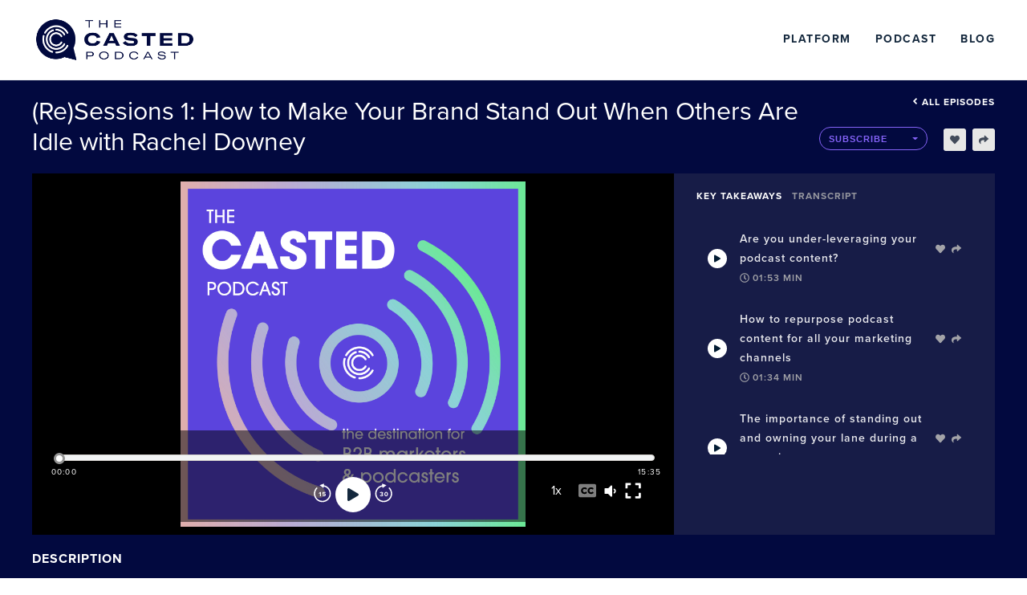

--- FILE ---
content_type: text/html; charset=utf-8
request_url: https://podcast.casted.us/public/5/The-Casted-Podcast-52134/bd7a9ec8
body_size: 115422
content:
<!DOCTYPE html><html><head><link rel="preconnect" href="https://fonts.gstatic.com" crossorigin /><link rel="preconnect" href="https://use.typekit.net" crossorigin /><meta charSet="utf-8"/><meta name="viewport" content="width=device-width, initial-scale=1, shrink-to-fit=no"/><meta name="theme-color" content="#000000"/><meta name="Description" content="In this bonus episode, Casted&#x27;s CEO, Lindsay Tjepkema talks with Rachel Downey, Founder &amp; Executive Producer at Share Your Genius about one of the only things content marketers can be certain of — uncertainty. When economic times get tough, brands often cut back on budgets and headcount, yet the expectation placed on marketers is to still perform at a pre-recession level. In this first episode of our limited series The (Re)Sessions Podcast, Rachel shares her experience and insights on how to do less with more, but also, to never cut back on how much and how often you publish content.
"/><link rel="shortcut icon" href="https://files.casted.us/92162c3a-950d-4d01-ae21-0cf204b660d5.ico"/><link rel="stylesheet" data-href="https://fonts.googleapis.com/css?family=Montserrat:400,700&amp;display=swap" data-optimized-fonts="true"/><link rel="stylesheet" type="text/css" data-href="https://use.typekit.net/uin5het.css" data-optimized-fonts="true"/><title>(Re)Session 1: How to Make Your Brand Stand Out When Others Are Idle with Rachel Downey</title><link type="application/rss+xml" rel="alternate" title="The Casted Podcast" href="https://feeds.casted.us/5/The-Casted-Podcast-52134/feed"/><link rel="canonical" href="https://podcast.casted.us/public/5/The-Casted-Podcast-52134/bd7a9ec8"/><link rel="alternate" type="application/json+oembed" href="https://podcast.casted.us/api/oembed?format=json&amp;url=https%3A%2F%2Fpodcast.casted.us%2Fplayer%2Fbd7a9ec8%2Fvideo"/><meta name="twitter:card" content="summary_large_image"/><meta name="twitter:site" content="@gocasted"/><meta name="twitter:title" content="(Re)Sessions 1: How to Make Your Brand Stand Out When Others Are Idle with Rachel Downey"/><meta name="twitter:description" content="In this bonus episode, Casted&#x27;s CEO, Lindsay Tjepkema talks with Rachel Downey, Founder &amp; Executive Producer at Share Your Genius about one of the only things content marketers can be certain of — uncertainty. When economic times get tough, brands often cut back on budgets and headcount, yet the expectation placed on marketers is to still perform at a pre-recession level. In this first episode of our limited series The (Re)Sessions Podcast, Rachel shares her experience and insights on how to do less with more, but also, to never cut back on how much and how often you publish content.
"/><meta name="twitter:image" content="https://files.casted.us/db9ec1f0-3242-47ba-aedd-5676fce98c36.jpg"/><meta property="og:type" content="website"/><meta property="og:title" content="(Re)Sessions 1: How to Make Your Brand Stand Out When Others Are Idle with Rachel Downey"/><meta property="og:description" content="In this bonus episode, Casted&#x27;s CEO, Lindsay Tjepkema talks with Rachel Downey, Founder &amp; Executive Producer at Share Your Genius about one of the only things content marketers can be certain of — uncertainty. When economic times get tough, brands often cut back on budgets and headcount, yet the expectation placed on marketers is to still perform at a pre-recession level. In this first episode of our limited series The (Re)Sessions Podcast, Rachel shares her experience and insights on how to do less with more, but also, to never cut back on how much and how often you publish content.
"/><meta property="og:image" content="https://files.casted.us/db9ec1f0-3242-47ba-aedd-5676fce98c36.jpg"/><meta property="og:url" content="https://podcast.casted.us/public/5/The-Casted-Podcast-52134/bd7a9ec8"/><meta property="og:audio" content="https://media.casted.us/5/bd7a9ec8.mp3"/><meta property="og:site_name" content="Casted"/><script type="application/ld+json">{"@context":"https://schema.org/","@type":"PodcastEpisode","url":"https://podcast.casted.us/public/5/The-Casted-Podcast-52134/bd7a9ec8","name":"(Re)Sessions 1: How to Make Your Brand Stand Out When Others Are Idle with Rachel Downey","datePublished":"2022-09-26T21:14:20.012Z","description":"<p>What do you do during an economic downturn, when your resources are slashed, your team is cut, and you’re asked to do more with less?</p><p><br></p><p>Rachel Downey says while others are pulling back, it’s time for you to lean in and double down on what’s working.</p><p><br></p><p>Rachel is the founder and CEO of Share Your Genius, an end-to-end podcast agency built from a marketer’s perspective. She joined the first episode of (Re)Sessions to share her content marketing expertise.</p><p><br></p><p>You’ll learn why it’s important to stand out during a recession, how to create and leverage a consistent brand message, and how to repurpose podcast content for all of your marketing channels.</p><p><br></p><p>Key Takeaways:</p><p>🎙 1:55-2:39 Are you under-leveraging your podcast content?</p><p>💡 9:18-10:51 How to repurpose podcast content for all your marketing channels</p><p>🙋‍♀️ 14:26-14:54 The importance of standing out and owning your lane during a recession</p>","image":"https://files.casted.us/35c922d1-c7d2-43a1-ae6a-bae13a7590ae.png","duration":"PT0H15M36S","episodeNumber":"null","associatedMedia":{"@type":"MediaObject","contentUrl":"https://media.casted.us/5/bd7a9ec8.mp3","transcript":"[object Object]"},"actor":[{"@type":"Person","name":"Rachel Downey","jobTitle":"Founder & Executive Producer, Share Your Genius"}],"author":{"@type":"Person","name":"Lindsay Tjepkema","jobTitle":"Co-founder, Casted"},"sourceOrganization":{"@type":"Organization","name":"Casted","url":"casted.us"},"partOfSeries":{"@type":"PodcastSeries","name":"The Casted Podcast","url":"https://podcast.casted.us/public/5/The-Casted-Podcast-52134","webFeed":"https://feeds.casted.us/5/The-Casted-Podcast-52134/feed"},"accessibilityFeature":"transcript"}</script><style>

						.landing-upper{
							background-color: #02093f !important;
						}
						.episode-title{
							color: #ffffff !important;
						}
		
						.header .brand-logo {
							color: #6469f1 !important;
						}

						.player-tabbed-content {
							background-color: rgba(105, 105, 105, 0.2) !important;
						}
		
						.landing-page-footer {
							background-color: #02093f !important;
							color: #ffffff !important;
						}

						.video-player-wrapper .thumbnail-overlay .thumbnail-overlay-button {
							color: #6469f1 !important;
							border: 5px solid #6469f1 !important;
						}
						
						.episode-player .base-media-control-wrapper .media-progress .bar .progress {
							background-color: #949494 !important;
						}
						
						.episode-player .base-media-control-wrapper .media-progress .bar .progress:after {
							border-color: #949494 !important;
						}
		
						.episode-player .base-media-control-wrapper .media-progress .bar .shared-clip {
							background-color: rgba(100, 105, 241, 0.3)!important;
							border-color: #6469f1 !important;
						}
						
						.episode-player .base-media-control-wrapper .media-progress .bar .clip-bound.highlightedSection {
							background-color: rgba(100, 105, 241, 0.3) !important;
							border-color: #6469f1 !important;
						}
		
						.episode-player .base-media-control-wrapper .media-progress .current-time {
							/* color: #949494 !important; */
						}
		
						.episode-player .base-media-control-wrapper .control:hover {
							color: #6469f1 !important;
						}

						.episode-player {
							background-color: #02093f !important;
						}
		
						.episode-player .base-media-control-wrapper .media-progress .control--play-pause {
							color: #6469f1 !important;
						}

						.episode-player .volume-control-container [type=range]::-webkit-slider-thumb {
							-webkit-appearance: none;
							background: #949494 !important;
						}

						.episode-player .volume-control-container [type=range]::-moz-range-thumb {
							-webkit-appearance: none;
							background: #949494 !important;
						}

						.episode-player .volume-control-container [type=range]::-ms-thumb {
							-webkit-appearance: none;
							background: #949494 !important;
						}

						
						.episode-description{
							color: #ffffff !important; 
						
						} 

						.all-episodes-link a{						
							color: #ffffff !important; 							
						}				

						.page-episode-landing-page .player-tabs .tab.active, .page-episode-landing-page .player-tabbed-content .player-tabs .tab.active {
							color: #ffffff !important;
						}
					</style><meta name="next-head-count" content="25"/><link rel="preload" href="/_next/static/css/d1e695bbf0071733dbb0.css" as="style"/><link rel="stylesheet" href="/_next/static/css/d1e695bbf0071733dbb0.css" data-n-g=""/><noscript data-n-css=""></noscript><script defer="" nomodule="" src="/_next/static/chunks/polyfills-a40ef1678bae11e696dba45124eadd70.js"></script><script src="/_next/static/chunks/webpack-8d79b1cca65486f13b3e.js" defer=""></script><script src="/_next/static/chunks/1bfc9850-4d96e07f6297cd610313.js" defer=""></script><script src="/_next/static/chunks/main-969caee9931bf8b006ed.js" defer=""></script><script src="/_next/static/chunks/pages/_app-2af2ed576ddf10e04c52.js" defer=""></script><script src="/_next/static/chunks/pages/public/%5BaccountId%5D/%5BshowSlug%5D/%5BepisodeSlug%5D/%5B%5B...options%5D%5D-cdc957684b1ebd42fd00.js" defer=""></script><script src="/_next/static/VnEA5AlfRgRwfWO-Ujt07/_buildManifest.js" defer=""></script><script src="/_next/static/VnEA5AlfRgRwfWO-Ujt07/_ssgManifest.js" defer=""></script><style data-href="https://fonts.googleapis.com/css?family=Montserrat:400,700&display=swap">@font-face{font-family:'Montserrat';font-style:normal;font-weight:400;font-display:swap;src:url(https://fonts.gstatic.com/s/montserrat/v30/JTUHjIg1_i6t8kCHKm4532VJOt5-QNFgpCtr6Hw5aXw.woff) format('woff')}@font-face{font-family:'Montserrat';font-style:normal;font-weight:700;font-display:swap;src:url(https://fonts.gstatic.com/s/montserrat/v30/JTUHjIg1_i6t8kCHKm4532VJOt5-QNFgpCuM73w5aXw.woff) format('woff')}@font-face{font-family:'Montserrat';font-style:normal;font-weight:400;font-display:swap;src:url(https://fonts.gstatic.com/s/montserrat/v30/JTUSjIg1_i6t8kCHKm459WRhyyTh89ZNpQ.woff2) format('woff2');unicode-range:U+0460-052F,U+1C80-1C8A,U+20B4,U+2DE0-2DFF,U+A640-A69F,U+FE2E-FE2F}@font-face{font-family:'Montserrat';font-style:normal;font-weight:400;font-display:swap;src:url(https://fonts.gstatic.com/s/montserrat/v30/JTUSjIg1_i6t8kCHKm459W1hyyTh89ZNpQ.woff2) format('woff2');unicode-range:U+0301,U+0400-045F,U+0490-0491,U+04B0-04B1,U+2116}@font-face{font-family:'Montserrat';font-style:normal;font-weight:400;font-display:swap;src:url(https://fonts.gstatic.com/s/montserrat/v30/JTUSjIg1_i6t8kCHKm459WZhyyTh89ZNpQ.woff2) format('woff2');unicode-range:U+0102-0103,U+0110-0111,U+0128-0129,U+0168-0169,U+01A0-01A1,U+01AF-01B0,U+0300-0301,U+0303-0304,U+0308-0309,U+0323,U+0329,U+1EA0-1EF9,U+20AB}@font-face{font-family:'Montserrat';font-style:normal;font-weight:400;font-display:swap;src:url(https://fonts.gstatic.com/s/montserrat/v30/JTUSjIg1_i6t8kCHKm459WdhyyTh89ZNpQ.woff2) format('woff2');unicode-range:U+0100-02BA,U+02BD-02C5,U+02C7-02CC,U+02CE-02D7,U+02DD-02FF,U+0304,U+0308,U+0329,U+1D00-1DBF,U+1E00-1E9F,U+1EF2-1EFF,U+2020,U+20A0-20AB,U+20AD-20C0,U+2113,U+2C60-2C7F,U+A720-A7FF}@font-face{font-family:'Montserrat';font-style:normal;font-weight:400;font-display:swap;src:url(https://fonts.gstatic.com/s/montserrat/v30/JTUSjIg1_i6t8kCHKm459WlhyyTh89Y.woff2) format('woff2');unicode-range:U+0000-00FF,U+0131,U+0152-0153,U+02BB-02BC,U+02C6,U+02DA,U+02DC,U+0304,U+0308,U+0329,U+2000-206F,U+20AC,U+2122,U+2191,U+2193,U+2212,U+2215,U+FEFF,U+FFFD}@font-face{font-family:'Montserrat';font-style:normal;font-weight:700;font-display:swap;src:url(https://fonts.gstatic.com/s/montserrat/v30/JTUSjIg1_i6t8kCHKm459WRhyyTh89ZNpQ.woff2) format('woff2');unicode-range:U+0460-052F,U+1C80-1C8A,U+20B4,U+2DE0-2DFF,U+A640-A69F,U+FE2E-FE2F}@font-face{font-family:'Montserrat';font-style:normal;font-weight:700;font-display:swap;src:url(https://fonts.gstatic.com/s/montserrat/v30/JTUSjIg1_i6t8kCHKm459W1hyyTh89ZNpQ.woff2) format('woff2');unicode-range:U+0301,U+0400-045F,U+0490-0491,U+04B0-04B1,U+2116}@font-face{font-family:'Montserrat';font-style:normal;font-weight:700;font-display:swap;src:url(https://fonts.gstatic.com/s/montserrat/v30/JTUSjIg1_i6t8kCHKm459WZhyyTh89ZNpQ.woff2) format('woff2');unicode-range:U+0102-0103,U+0110-0111,U+0128-0129,U+0168-0169,U+01A0-01A1,U+01AF-01B0,U+0300-0301,U+0303-0304,U+0308-0309,U+0323,U+0329,U+1EA0-1EF9,U+20AB}@font-face{font-family:'Montserrat';font-style:normal;font-weight:700;font-display:swap;src:url(https://fonts.gstatic.com/s/montserrat/v30/JTUSjIg1_i6t8kCHKm459WdhyyTh89ZNpQ.woff2) format('woff2');unicode-range:U+0100-02BA,U+02BD-02C5,U+02C7-02CC,U+02CE-02D7,U+02DD-02FF,U+0304,U+0308,U+0329,U+1D00-1DBF,U+1E00-1E9F,U+1EF2-1EFF,U+2020,U+20A0-20AB,U+20AD-20C0,U+2113,U+2C60-2C7F,U+A720-A7FF}@font-face{font-family:'Montserrat';font-style:normal;font-weight:700;font-display:swap;src:url(https://fonts.gstatic.com/s/montserrat/v30/JTUSjIg1_i6t8kCHKm459WlhyyTh89Y.woff2) format('woff2');unicode-range:U+0000-00FF,U+0131,U+0152-0153,U+02BB-02BC,U+02C6,U+02DA,U+02DC,U+0304,U+0308,U+0329,U+2000-206F,U+20AC,U+2122,U+2191,U+2193,U+2212,U+2215,U+FEFF,U+FFFD}</style><style data-href="https://use.typekit.net/uin5het.css">@import url("https://p.typekit.net/p.css?s=1&k=uin5het&ht=tk&f=139.140.169.170.173.174.175.176.5474.5475&a=19439402&app=typekit&e=css");@font-face{font-family:"proxima-nova";src:url("https://use.typekit.net/af/949f99/00000000000000003b9b3068/27/l?primer=7cdcb44be4a7db8877ffa5c0007b8dd865b3bbc383831fe2ea177f62257a9191&fvd=n7&v=3") format("woff2"),url("https://use.typekit.net/af/949f99/00000000000000003b9b3068/27/d?primer=7cdcb44be4a7db8877ffa5c0007b8dd865b3bbc383831fe2ea177f62257a9191&fvd=n7&v=3") format("woff"),url("https://use.typekit.net/af/949f99/00000000000000003b9b3068/27/a?primer=7cdcb44be4a7db8877ffa5c0007b8dd865b3bbc383831fe2ea177f62257a9191&fvd=n7&v=3") format("opentype");font-display:auto;font-style:normal;font-weight:700;font-stretch:normal}@font-face{font-family:"proxima-nova";src:url("https://use.typekit.net/af/4c4052/00000000000000003b9b3069/27/l?primer=7cdcb44be4a7db8877ffa5c0007b8dd865b3bbc383831fe2ea177f62257a9191&fvd=i7&v=3") format("woff2"),url("https://use.typekit.net/af/4c4052/00000000000000003b9b3069/27/d?primer=7cdcb44be4a7db8877ffa5c0007b8dd865b3bbc383831fe2ea177f62257a9191&fvd=i7&v=3") format("woff"),url("https://use.typekit.net/af/4c4052/00000000000000003b9b3069/27/a?primer=7cdcb44be4a7db8877ffa5c0007b8dd865b3bbc383831fe2ea177f62257a9191&fvd=i7&v=3") format("opentype");font-display:auto;font-style:italic;font-weight:700;font-stretch:normal}@font-face{font-family:"proxima-nova";src:url("https://use.typekit.net/af/d82519/00000000000000003b9b306a/27/l?primer=7cdcb44be4a7db8877ffa5c0007b8dd865b3bbc383831fe2ea177f62257a9191&fvd=n8&v=3") format("woff2"),url("https://use.typekit.net/af/d82519/00000000000000003b9b306a/27/d?primer=7cdcb44be4a7db8877ffa5c0007b8dd865b3bbc383831fe2ea177f62257a9191&fvd=n8&v=3") format("woff"),url("https://use.typekit.net/af/d82519/00000000000000003b9b306a/27/a?primer=7cdcb44be4a7db8877ffa5c0007b8dd865b3bbc383831fe2ea177f62257a9191&fvd=n8&v=3") format("opentype");font-display:auto;font-style:normal;font-weight:800;font-stretch:normal}@font-face{font-family:"proxima-nova";src:url("https://use.typekit.net/af/3e6df8/00000000000000003b9b306b/27/l?primer=7cdcb44be4a7db8877ffa5c0007b8dd865b3bbc383831fe2ea177f62257a9191&fvd=i8&v=3") format("woff2"),url("https://use.typekit.net/af/3e6df8/00000000000000003b9b306b/27/d?primer=7cdcb44be4a7db8877ffa5c0007b8dd865b3bbc383831fe2ea177f62257a9191&fvd=i8&v=3") format("woff"),url("https://use.typekit.net/af/3e6df8/00000000000000003b9b306b/27/a?primer=7cdcb44be4a7db8877ffa5c0007b8dd865b3bbc383831fe2ea177f62257a9191&fvd=i8&v=3") format("opentype");font-display:auto;font-style:italic;font-weight:800;font-stretch:normal}@font-face{font-family:"proxima-nova";src:url("https://use.typekit.net/af/576d53/00000000000000003b9b3066/27/l?primer=7cdcb44be4a7db8877ffa5c0007b8dd865b3bbc383831fe2ea177f62257a9191&fvd=n6&v=3") format("woff2"),url("https://use.typekit.net/af/576d53/00000000000000003b9b3066/27/d?primer=7cdcb44be4a7db8877ffa5c0007b8dd865b3bbc383831fe2ea177f62257a9191&fvd=n6&v=3") format("woff"),url("https://use.typekit.net/af/576d53/00000000000000003b9b3066/27/a?primer=7cdcb44be4a7db8877ffa5c0007b8dd865b3bbc383831fe2ea177f62257a9191&fvd=n6&v=3") format("opentype");font-display:auto;font-style:normal;font-weight:600;font-stretch:normal}@font-face{font-family:"proxima-nova";src:url("https://use.typekit.net/af/f7d492/00000000000000003b9b3067/27/l?primer=7cdcb44be4a7db8877ffa5c0007b8dd865b3bbc383831fe2ea177f62257a9191&fvd=i6&v=3") format("woff2"),url("https://use.typekit.net/af/f7d492/00000000000000003b9b3067/27/d?primer=7cdcb44be4a7db8877ffa5c0007b8dd865b3bbc383831fe2ea177f62257a9191&fvd=i6&v=3") format("woff"),url("https://use.typekit.net/af/f7d492/00000000000000003b9b3067/27/a?primer=7cdcb44be4a7db8877ffa5c0007b8dd865b3bbc383831fe2ea177f62257a9191&fvd=i6&v=3") format("opentype");font-display:auto;font-style:italic;font-weight:600;font-stretch:normal}@font-face{font-family:"proxima-nova";src:url("https://use.typekit.net/af/705e94/00000000000000003b9b3062/27/l?primer=7cdcb44be4a7db8877ffa5c0007b8dd865b3bbc383831fe2ea177f62257a9191&fvd=n4&v=3") format("woff2"),url("https://use.typekit.net/af/705e94/00000000000000003b9b3062/27/d?primer=7cdcb44be4a7db8877ffa5c0007b8dd865b3bbc383831fe2ea177f62257a9191&fvd=n4&v=3") format("woff"),url("https://use.typekit.net/af/705e94/00000000000000003b9b3062/27/a?primer=7cdcb44be4a7db8877ffa5c0007b8dd865b3bbc383831fe2ea177f62257a9191&fvd=n4&v=3") format("opentype");font-display:auto;font-style:normal;font-weight:400;font-stretch:normal}@font-face{font-family:"proxima-nova";src:url("https://use.typekit.net/af/5c70f2/00000000000000003b9b3063/27/l?primer=7cdcb44be4a7db8877ffa5c0007b8dd865b3bbc383831fe2ea177f62257a9191&fvd=i4&v=3") format("woff2"),url("https://use.typekit.net/af/5c70f2/00000000000000003b9b3063/27/d?primer=7cdcb44be4a7db8877ffa5c0007b8dd865b3bbc383831fe2ea177f62257a9191&fvd=i4&v=3") format("woff"),url("https://use.typekit.net/af/5c70f2/00000000000000003b9b3063/27/a?primer=7cdcb44be4a7db8877ffa5c0007b8dd865b3bbc383831fe2ea177f62257a9191&fvd=i4&v=3") format("opentype");font-display:auto;font-style:italic;font-weight:400;font-stretch:normal}@font-face{font-family:"proxima-nova";src:url("https://use.typekit.net/af/cebe0e/00000000000000003b9b3060/27/l?primer=7cdcb44be4a7db8877ffa5c0007b8dd865b3bbc383831fe2ea177f62257a9191&fvd=n3&v=3") format("woff2"),url("https://use.typekit.net/af/cebe0e/00000000000000003b9b3060/27/d?primer=7cdcb44be4a7db8877ffa5c0007b8dd865b3bbc383831fe2ea177f62257a9191&fvd=n3&v=3") format("woff"),url("https://use.typekit.net/af/cebe0e/00000000000000003b9b3060/27/a?primer=7cdcb44be4a7db8877ffa5c0007b8dd865b3bbc383831fe2ea177f62257a9191&fvd=n3&v=3") format("opentype");font-display:auto;font-style:normal;font-weight:300;font-stretch:normal}@font-face{font-family:"proxima-nova";src:url("https://use.typekit.net/af/40ff7f/00000000000000003b9b3061/27/l?primer=7cdcb44be4a7db8877ffa5c0007b8dd865b3bbc383831fe2ea177f62257a9191&fvd=i3&v=3") format("woff2"),url("https://use.typekit.net/af/40ff7f/00000000000000003b9b3061/27/d?primer=7cdcb44be4a7db8877ffa5c0007b8dd865b3bbc383831fe2ea177f62257a9191&fvd=i3&v=3") format("woff"),url("https://use.typekit.net/af/40ff7f/00000000000000003b9b3061/27/a?primer=7cdcb44be4a7db8877ffa5c0007b8dd865b3bbc383831fe2ea177f62257a9191&fvd=i3&v=3") format("opentype");font-display:auto;font-style:italic;font-weight:300;font-stretch:normal}.tk-proxima-nova{font-family:"proxima-nova",sans-serif}</style></head><body><div id="__next"><div class="app pageType-episode"><header class="header" id="header"><div class="container-fluid"><div class="row"><div class="brand-container col"><div class="row"><div class="col"><a href="https://casted.us/?utm_medium=podcast" title="Casted" target="_blank" class="d-flex"><img class="brand-logo" src="[data-uri]" alt="Casted"/></a></div><div class="d-flex align-items-center col"><div class="container"><div class="justify-content-end row"><a href="https://www.casted.us/solutions/amplified-marketing-platform" title="Platform" target="_blank" class="custom-nav-item">Platform</a><a href="https://podcast.casted.us/public/5/The-Casted-Podcast-52134/" title="Podcast" target="_blank" class="custom-nav-item">Podcast</a><a href="https://casted.us/blog/" title="Blog" target="_blank" class="custom-nav-item">Blog</a></div></div></div></div></div></div></div></header><div class="main"><div class="page-episode-landing-page" data-account="5"><div class="content landing-redesign" id="contentDiv"><div class="landing-upper"><div class="site-wrapper"><div class="title-section"><div><h1 class="episode-title" aria-label="Episode Title">(Re)Sessions 1: How to Make Your Brand Stand Out When Others Are Idle with Rachel Downey</h1></div><div class="title-sub-section"><div class="all-episodes-link"><a class="d-flex flex-row justify-content-end" href="/public/5/The-Casted-Podcast-52134"><svg stroke="currentColor" fill="currentColor" stroke-width="0" viewBox="0 0 256 512" height="1em" width="1em" xmlns="http://www.w3.org/2000/svg"><path d="M31.7 239l136-136c9.4-9.4 24.6-9.4 33.9 0l22.6 22.6c9.4 9.4 9.4 24.6 0 33.9L127.9 256l96.4 96.4c9.4 9.4 9.4 24.6 0 33.9L201.7 409c-9.4 9.4-24.6 9.4-33.9 0l-136-136c-9.5-9.4-9.5-24.6-.1-34z"></path></svg>All episodes</a></div><div class="episode-subscribe-section"><div class="episode-subscribe "><div class="
				casted-dropdown-button
				sm
                
                btn-green 
				
			 dropdown"><button aria-haspopup="true" aria-expanded="false" id="button-sub" type="button" class="dropdown-toggle btn btn-success"><span>Subscribe</span></button></div></div><div class="episode-like-share d-flex justify-content-end w-100"><div class="user-likes-container d-flex align-items-center "><div class="outline d-flex align-items-center"><span class="likes-count mr-0"></span><svg stroke="currentColor" fill="currentColor" stroke-width="0" viewBox="0 0 512 512" font-size="12" height="1em" width="1em" xmlns="http://www.w3.org/2000/svg"><path d="M462.3 62.6C407.5 15.9 326 24.3 275.7 76.2L256 96.5l-19.7-20.3C186.1 24.3 104.5 15.9 49.7 62.6c-62.8 53.6-66.1 149.8-9.9 207.9l193.5 199.8c12.5 12.9 32.8 12.9 45.3 0l193.5-199.8c56.3-58.1 53-154.3-9.8-207.9z"></path></svg></div></div><div class="user-share-container d-flex align-items-center ml-2"><div class="outline d-flex align-items-center copy-icon "><svg stroke="currentColor" fill="currentColor" stroke-width="0" viewBox="0 0 512 512" font-size="12" height="1em" width="1em" xmlns="http://www.w3.org/2000/svg"><path d="M503.691 189.836L327.687 37.851C312.281 24.546 288 35.347 288 56.015v80.053C127.371 137.907 0 170.1 0 322.326c0 61.441 39.581 122.309 83.333 154.132 13.653 9.931 33.111-2.533 28.077-18.631C66.066 312.814 132.917 274.316 288 272.085V360c0 20.7 24.3 31.453 39.687 18.164l176.004-152c11.071-9.562 11.086-26.753 0-36.328z"></path></svg></div></div></div></div></div></div><div class="player-tabs-container "><div class="episode-player-wrapper"><div class="episode-media-player video-player"><div class="episode-player " aria-label="Podcast Player" aria-describedby="1133ef06-73a6-440d-a353-29afd1c3ee8f-description"><div class="player-and-info"><div class="player-direction "><div class="player-container"><div><div class="thumbnail-overlay audio-overlay d-flex justify-content-center align-items-center"><div class="thumbnail-container w-100 h-100 d-flex justify-content-center"><img src="https://files.casted.us/35c922d1-c7d2-43a1-ae6a-bae13a7590ae.png" alt="Media Thumbnail"/></div></div><div class="audio-player-wrapper"><div class="audio-player-inner w-100"><div style="width:640px;height:360px" class="reactPlayer" tabindex="-1"></div><div class="base-media-control-wrapper audio show" aria-label="media player controls"><div class="aria-now-playing" aria-live="assertive" aria-atomic="false"></div><div class="media-progress d-flex flex-column justify-content-start align-items-center"><div class="d-flex flex-row w-100 justify-content-space-between align-items-center"><div class="bar d-flex flex-row w-100 align-items-center"><div class="clip-bound start highlightedSection"></div><div class="clip-bound start highlightedSection"></div><div class="progress" style="width:0%"></div></div></div><div class="mt-2 w-100 d-flex flex-row justify-content-between"><div class="current-time">00:00</div><div class="current-time">00:00</div></div></div><div class="media-controls mb-2"><button class="control control--fastbackward" aria-label="Rewind" tabindex="0"><svg width="24px" height="24px" viewBox="0 0 14 15" version="1.1"><g class="control-svg" stroke="none" stroke-width="1" fill="#fff"><g id="1.Landing-Page" transform="translate(-665.000000, -375.000000)"><g id="Group-6" transform="translate(665.000000, 375.000000)"><g id="Group-5-Copy" transform="translate(7.000000, 7.500000) scale(-1, 1) translate(-7.000000, -7.500000) "><path d="M7.12,1.33110955 C3.45835211,1.33110955 0.49,4.29946166 0.49,7.96110955 C0.49,11.6227574 3.45835211,14.5911096 7.12,14.5911096 C10.7816479,14.5911096 13.75,11.6227574 13.75,7.96110955 C13.75,6.04994499 12.9362359,4.26882964 11.5398178,3.01915765 L10.8596129,3.77923745 C12.042027,4.83739457 12.73,6.34318634 12.73,7.96110955 C12.73,11.059427 10.2183174,13.5711096 7.12,13.5711096 C4.02168255,13.5711096 1.51,11.059427 1.51,7.96110955 C1.51,4.86279211 4.02168255,2.35110955 7.12,2.35110955 L7.12,1.33110955 Z" id="Path" fill-rule="nonzero"></path><polygon id="Path-2" transform="translate(7.087740, 2.246397) rotate(18.000000) translate(-7.087740, -2.246397) " points="5.25173954 0.612 8.92373954 0.792 6.68746566 3.88079407"></polygon></g><path d="M5.725,10 L5.015,10 L5.015,7.58 L4.46,8.145 L4.055,7.72 L5.105,6.665 L5.725,6.665 L5.725,10 Z M8.15642857,10.06 C7.57642857,10.06 7.15642857,9.87 6.87142857,9.56 L7.26642857,9.065 C7.49142857,9.3 7.80142857,9.43 8.15142857,9.43 C8.54642857,9.43 8.77142857,9.205 8.77142857,8.935 C8.77142857,8.64 8.55142857,8.44 8.17142857,8.44 C7.89642857,8.44 7.67142857,8.52 7.47142857,8.71 L6.97642857,8.575 L6.97642857,6.665 L9.26642857,6.665 L9.26642857,7.29 L7.68642857,7.29 L7.68642857,8.105 C7.84642857,7.945 8.11642857,7.825 8.42142857,7.825 C8.98642857,7.825 9.49142857,8.23 9.49142857,8.905 C9.49142857,9.61 8.96142857,10.06 8.15642857,10.06 Z" id="15" fill-rule="nonzero"></path></g></g></g></svg></button><button class="control control--play-pause" aria-label="Play" tabindex="0"><svg stroke="currentColor" fill="currentColor" stroke-width="0" viewBox="0 0 448 512" focusable="false" aria-hidden="true" height="1em" width="1em" xmlns="http://www.w3.org/2000/svg"><path d="M424.4 214.7L72.4 6.6C43.8-10.3 0 6.1 0 47.9V464c0 37.5 40.7 60.1 72.4 41.3l352-208c31.4-18.5 31.5-64.1 0-82.6z"></path></svg></button><button class="control control--fastforward" aria-label="Forward" tabindex="0"><svg width="24px" height="24px" viewBox="0 0 14 15" version="1.1"><g class="control-svg" stroke="none" stroke-width="1" fill="#fff"><g id="1.Landing-Page" transform="translate(-721.000000, -375.000000)"><g id="Group-7" transform="translate(722.000000, 375.000000)"><g id="Group-5"><path d="M6.12,1.33110955 C2.45835211,1.33110955 -0.51,4.29946166 -0.51,7.96110955 C-0.51,11.6227574 2.45835211,14.5911096 6.12,14.5911096 C9.78164789,14.5911096 12.75,11.6227574 12.75,7.96110955 C12.75,6.04994499 11.9362359,4.26882964 10.5398178,3.01915765 L9.85961293,3.77923745 C11.042027,4.83739457 11.73,6.34318634 11.73,7.96110955 C11.73,11.059427 9.21831745,13.5711096 6.12,13.5711096 C3.02168255,13.5711096 0.51,11.059427 0.51,7.96110955 C0.51,4.86279211 3.02168255,2.35110955 6.12,2.35110955 L6.12,1.33110955 Z" id="Path" fill-rule="nonzero"></path><polygon id="Path-2" transform="translate(6.087740, 2.246397) rotate(18.000000) translate(-6.087740, -2.246397) " points="4.25173954 0.612 7.92373954 0.792 5.68746566 3.88079407"></polygon></g><path d="M4.415,10.06 C3.805,10.06 3.345,9.825 3.1,9.525 L3.475,9.05 C3.7,9.29 4.065,9.43 4.39,9.43 C4.795,9.43 5.02,9.255 5.02,9.005 C5.02,8.74 4.815,8.62 4.35,8.62 C4.21,8.62 3.985,8.625 3.935,8.63 L3.935,7.99 C3.995,7.995 4.225,7.995 4.35,7.995 C4.72,7.995 4.97,7.885 4.97,7.64 C4.97,7.375 4.695,7.245 4.35,7.245 C4.025,7.245 3.735,7.365 3.5,7.59 L3.145,7.145 C3.415,6.84 3.835,6.615 4.42,6.615 C5.2,6.615 5.68,6.965 5.68,7.52 C5.68,7.94 5.32,8.215 4.95,8.28 C5.29,8.315 5.73,8.58 5.73,9.08 C5.73,9.655 5.215,10.06 4.415,10.06 Z M8.05642857,10.06 C7.10142857,10.06 6.67642857,9.195 6.67642857,8.335 C6.67642857,7.475 7.10142857,6.615 8.05642857,6.615 C9.01142857,6.615 9.43642857,7.475 9.43642857,8.335 C9.43642857,9.195 9.01142857,10.06 8.05642857,10.06 Z M8.05642857,9.43 C8.53142857,9.43 8.71142857,8.95 8.71142857,8.335 C8.71142857,7.72 8.53642857,7.245 8.05642857,7.245 C7.58142857,7.245 7.40142857,7.72 7.40142857,8.335 C7.40142857,8.95 7.58142857,9.43 8.05642857,9.43 Z" id="30" fill-rule="nonzero"></path></g></g></g></svg></button></div><div class="caption-volume-controls d-flex align-items-center"><div class="playback-speed"><span>1<!-- -->x</span><ul><li>0.5</li><li>1</li><li>1.25</li><li>1.5</li><li>1.75</li><li>2</li></ul></div><svg stroke="currentColor" fill="currentColor" stroke-width="0" viewBox="0 0 512 512" color="#fff" size="22" aria-label="Closed Captions" class="mx-2 caption " style="color:#fff" height="22" width="22" xmlns="http://www.w3.org/2000/svg"><path d="M464 64H48C21.5 64 0 85.5 0 112v288c0 26.5 21.5 48 48 48h416c26.5 0 48-21.5 48-48V112c0-26.5-21.5-48-48-48zM218.1 287.7c2.8-2.5 7.1-2.1 9.2.9l19.5 27.7c1.7 2.4 1.5 5.6-.5 7.7-53.6 56.8-172.8 32.1-172.8-67.9 0-97.3 121.7-119.5 172.5-70.1 2.1 2 2.5 3.2 1 5.7l-17.5 30.5c-1.9 3.1-6.2 4-9.1 1.7-40.8-32-94.6-14.9-94.6 31.2.1 48 51.1 70.5 92.3 32.6zm190.4 0c2.8-2.5 7.1-2.1 9.2.9l19.5 27.7c1.7 2.4 1.5 5.6-.5 7.7-53.5 56.9-172.7 32.1-172.7-67.9 0-97.3 121.7-119.5 172.5-70.1 2.1 2 2.5 3.2 1 5.7L420 222.2c-1.9 3.1-6.2 4-9.1 1.7-40.8-32-94.6-14.9-94.6 31.2 0 48 51 70.5 92.2 32.6z"></path></svg><svg stroke="currentColor" fill="currentColor" stroke-width="0" viewBox="0 0 384 512" color="#fff" size="19" aria-hidden="true" class="volume" style="color:#fff" height="19" width="19" xmlns="http://www.w3.org/2000/svg"><path d="M215.03 72.04L126.06 161H24c-13.26 0-24 10.74-24 24v144c0 13.25 10.74 24 24 24h102.06l88.97 88.95c15.03 15.03 40.97 4.47 40.97-16.97V89.02c0-21.47-25.96-31.98-40.97-16.98zm123.2 108.08c-11.58-6.33-26.19-2.16-32.61 9.45-6.39 11.61-2.16 26.2 9.45 32.61C327.98 229.28 336 242.62 336 257c0 14.38-8.02 27.72-20.92 34.81-11.61 6.41-15.84 21-9.45 32.61 6.43 11.66 21.05 15.8 32.61 9.45 28.23-15.55 45.77-45 45.77-76.88s-17.54-61.32-45.78-76.87z"></path></svg><div class="volume-control-container d-none"><input type="range" min="0" max="1" step="0.01" value="0.5"/></div></div></div></div></div></div></div></div><div id="1133ef06-73a6-440d-a353-29afd1c3ee8f-description" class="aria-description">This is a podcast episode titled, <!-- -->(Re)Sessions 1: How to Make Your Brand Stand Out When Others Are Idle with Rachel Downey<!-- -->. The summary for this episode is:<!-- --> <!-- -->&lt;p&gt;What do you do during an economic downturn, when your resources are slashed, your team is cut, and you’re asked to do more with less?&lt;/p&gt;&lt;p&gt;&lt;br&gt;&lt;/p&gt;&lt;p&gt;Rachel Downey says while others are pulling back, it’s time for you to lean in and double down on what’s working.&lt;/p&gt;&lt;p&gt;&lt;br&gt;&lt;/p&gt;&lt;p&gt;Rachel is the founder and CEO of Share Your Genius, an end-to-end podcast agency built from a marketer’s perspective. She joined the first episode of (Re)Sessions to share her content marketing expertise.&lt;/p&gt;&lt;p&gt;&lt;br&gt;&lt;/p&gt;&lt;p&gt;You’ll learn why it’s important to stand out during a recession, how to create and leverage a consistent brand message, and how to repurpose podcast content for all of your marketing channels.&lt;/p&gt;&lt;p&gt;&lt;br&gt;&lt;/p&gt;&lt;p&gt;Key Takeaways:&lt;/p&gt;&lt;p&gt;🎙 1:55-2:39 Are you under-leveraging your podcast content?&lt;/p&gt;&lt;p&gt;💡 9:18-10:51 How to repurpose podcast content for all your marketing channels&lt;/p&gt;&lt;p&gt;🙋‍♀️ 14:26-14:54 The importance of standing out and owning your lane during a recession&lt;/p&gt;</div></div></div></div></div><div class="player-tabbed-content "><div class="w-100 player-tabs-list pt-1"><div class="player-tabs" role="tablist"><div id="tab-Key Takeaways" class="tab active" role="tab" aria-controls="home" aria-selected="true">Key Takeaways</div><div id="tab-Transcript" class="tab " role="tab" aria-controls="home" aria-selected="false">Transcript</div></div><div class="player-tab-content"><div class="tab-pane show" role="tab-pane" aria-labelledby="tab-Key Takeaways"><div class="key-takeaways"><div class="takeaway  in-player" aria-label="Key Takeaways"><button class="takeaway--play-pause" aria-label="Play Takeaway" tabindex="0"><svg stroke="currentColor" fill="currentColor" stroke-width="0" viewBox="0 0 448 512" focusable="false" aria-hidden="true" height="1em" width="1em" xmlns="http://www.w3.org/2000/svg"><path d="M424.4 214.7L72.4 6.6C43.8-10.3 0 6.1 0 47.9V464c0 37.5 40.7 60.1 72.4 41.3l352-208c31.4-18.5 31.5-64.1 0-82.6z"></path></svg></button><div class="takeaway--summary w-100"><div class="takeaway--duration d-flex justify-content-between align-items-center w-100"><div class="takeaway--name">Are you under-leveraging your podcast content?</div><div class="takeaway--interactions d-flex justify-content-between"><div class="user-likes-container d-flex align-items-center "><div class="false d-flex align-items-center"><span class="likes-count mr-0"></span><svg stroke="currentColor" fill="currentColor" stroke-width="0" viewBox="0 0 512 512" font-size="12" height="1em" width="1em" xmlns="http://www.w3.org/2000/svg"><path d="M462.3 62.6C407.5 15.9 326 24.3 275.7 76.2L256 96.5l-19.7-20.3C186.1 24.3 104.5 15.9 49.7 62.6c-62.8 53.6-66.1 149.8-9.9 207.9l193.5 199.8c12.5 12.9 32.8 12.9 45.3 0l193.5-199.8c56.3-58.1 53-154.3-9.8-207.9z"></path></svg></div></div><div class="user-share-container d-flex align-items-center ml-2"><div class=" d-flex align-items-center copy-icon "><svg stroke="currentColor" fill="currentColor" stroke-width="0" viewBox="0 0 512 512" font-size="12" height="1em" width="1em" xmlns="http://www.w3.org/2000/svg"><path d="M503.691 189.836L327.687 37.851C312.281 24.546 288 35.347 288 56.015v80.053C127.371 137.907 0 170.1 0 322.326c0 61.441 39.581 122.309 83.333 154.132 13.653 9.931 33.111-2.533 28.077-18.631C66.066 312.814 132.917 274.316 288 272.085V360c0 20.7 24.3 31.453 39.687 18.164l176.004-152c11.071-9.562 11.086-26.753 0-36.328z"></path></svg></div></div></div></div><div class="takeaway--duration d-flex align-items-center"><svg stroke="currentColor" fill="currentColor" stroke-width="0" viewBox="0 0 512 512" class="mr-1" font-size="12" height="1em" width="1em" xmlns="http://www.w3.org/2000/svg"><path d="M256 8C119 8 8 119 8 256s111 248 248 248 248-111 248-248S393 8 256 8zm0 448c-110.5 0-200-89.5-200-200S145.5 56 256 56s200 89.5 200 200-89.5 200-200 200zm61.8-104.4l-84.9-61.7c-3.1-2.3-4.9-5.9-4.9-9.7V116c0-6.6 5.4-12 12-12h32c6.6 0 12 5.4 12 12v141.7l66.8 48.6c5.4 3.9 6.5 11.4 2.6 16.8L334.6 349c-3.9 5.3-11.4 6.5-16.8 2.6z"></path></svg>01:53<!-- --> MIN</div></div></div><div class="takeaway  in-player" aria-label="Key Takeaways"><button class="takeaway--play-pause" aria-label="Play Takeaway" tabindex="0"><svg stroke="currentColor" fill="currentColor" stroke-width="0" viewBox="0 0 448 512" focusable="false" aria-hidden="true" height="1em" width="1em" xmlns="http://www.w3.org/2000/svg"><path d="M424.4 214.7L72.4 6.6C43.8-10.3 0 6.1 0 47.9V464c0 37.5 40.7 60.1 72.4 41.3l352-208c31.4-18.5 31.5-64.1 0-82.6z"></path></svg></button><div class="takeaway--summary w-100"><div class="takeaway--duration d-flex justify-content-between align-items-center w-100"><div class="takeaway--name">How to repurpose podcast content for all your marketing channels</div><div class="takeaway--interactions d-flex justify-content-between"><div class="user-likes-container d-flex align-items-center "><div class="false d-flex align-items-center"><span class="likes-count mr-0"></span><svg stroke="currentColor" fill="currentColor" stroke-width="0" viewBox="0 0 512 512" font-size="12" height="1em" width="1em" xmlns="http://www.w3.org/2000/svg"><path d="M462.3 62.6C407.5 15.9 326 24.3 275.7 76.2L256 96.5l-19.7-20.3C186.1 24.3 104.5 15.9 49.7 62.6c-62.8 53.6-66.1 149.8-9.9 207.9l193.5 199.8c12.5 12.9 32.8 12.9 45.3 0l193.5-199.8c56.3-58.1 53-154.3-9.8-207.9z"></path></svg></div></div><div class="user-share-container d-flex align-items-center ml-2"><div class=" d-flex align-items-center copy-icon "><svg stroke="currentColor" fill="currentColor" stroke-width="0" viewBox="0 0 512 512" font-size="12" height="1em" width="1em" xmlns="http://www.w3.org/2000/svg"><path d="M503.691 189.836L327.687 37.851C312.281 24.546 288 35.347 288 56.015v80.053C127.371 137.907 0 170.1 0 322.326c0 61.441 39.581 122.309 83.333 154.132 13.653 9.931 33.111-2.533 28.077-18.631C66.066 312.814 132.917 274.316 288 272.085V360c0 20.7 24.3 31.453 39.687 18.164l176.004-152c11.071-9.562 11.086-26.753 0-36.328z"></path></svg></div></div></div></div><div class="takeaway--duration d-flex align-items-center"><svg stroke="currentColor" fill="currentColor" stroke-width="0" viewBox="0 0 512 512" class="mr-1" font-size="12" height="1em" width="1em" xmlns="http://www.w3.org/2000/svg"><path d="M256 8C119 8 8 119 8 256s111 248 248 248 248-111 248-248S393 8 256 8zm0 448c-110.5 0-200-89.5-200-200S145.5 56 256 56s200 89.5 200 200-89.5 200-200 200zm61.8-104.4l-84.9-61.7c-3.1-2.3-4.9-5.9-4.9-9.7V116c0-6.6 5.4-12 12-12h32c6.6 0 12 5.4 12 12v141.7l66.8 48.6c5.4 3.9 6.5 11.4 2.6 16.8L334.6 349c-3.9 5.3-11.4 6.5-16.8 2.6z"></path></svg>01:34<!-- --> MIN</div></div></div><div class="takeaway  in-player" aria-label="Key Takeaways"><button class="takeaway--play-pause" aria-label="Play Takeaway" tabindex="0"><svg stroke="currentColor" fill="currentColor" stroke-width="0" viewBox="0 0 448 512" focusable="false" aria-hidden="true" height="1em" width="1em" xmlns="http://www.w3.org/2000/svg"><path d="M424.4 214.7L72.4 6.6C43.8-10.3 0 6.1 0 47.9V464c0 37.5 40.7 60.1 72.4 41.3l352-208c31.4-18.5 31.5-64.1 0-82.6z"></path></svg></button><div class="takeaway--summary w-100"><div class="takeaway--duration d-flex justify-content-between align-items-center w-100"><div class="takeaway--name">The importance of standing out and owning your lane during a recession</div><div class="takeaway--interactions d-flex justify-content-between"><div class="user-likes-container d-flex align-items-center "><div class="false d-flex align-items-center"><span class="likes-count mr-0"></span><svg stroke="currentColor" fill="currentColor" stroke-width="0" viewBox="0 0 512 512" font-size="12" height="1em" width="1em" xmlns="http://www.w3.org/2000/svg"><path d="M462.3 62.6C407.5 15.9 326 24.3 275.7 76.2L256 96.5l-19.7-20.3C186.1 24.3 104.5 15.9 49.7 62.6c-62.8 53.6-66.1 149.8-9.9 207.9l193.5 199.8c12.5 12.9 32.8 12.9 45.3 0l193.5-199.8c56.3-58.1 53-154.3-9.8-207.9z"></path></svg></div></div><div class="user-share-container d-flex align-items-center ml-2"><div class=" d-flex align-items-center copy-icon "><svg stroke="currentColor" fill="currentColor" stroke-width="0" viewBox="0 0 512 512" font-size="12" height="1em" width="1em" xmlns="http://www.w3.org/2000/svg"><path d="M503.691 189.836L327.687 37.851C312.281 24.546 288 35.347 288 56.015v80.053C127.371 137.907 0 170.1 0 322.326c0 61.441 39.581 122.309 83.333 154.132 13.653 9.931 33.111-2.533 28.077-18.631C66.066 312.814 132.917 274.316 288 272.085V360c0 20.7 24.3 31.453 39.687 18.164l176.004-152c11.071-9.562 11.086-26.753 0-36.328z"></path></svg></div></div></div></div><div class="takeaway--duration d-flex align-items-center"><svg stroke="currentColor" fill="currentColor" stroke-width="0" viewBox="0 0 512 512" class="mr-1" font-size="12" height="1em" width="1em" xmlns="http://www.w3.org/2000/svg"><path d="M256 8C119 8 8 119 8 256s111 248 248 248 248-111 248-248S393 8 256 8zm0 448c-110.5 0-200-89.5-200-200S145.5 56 256 56s200 89.5 200 200-89.5 200-200 200zm61.8-104.4l-84.9-61.7c-3.1-2.3-4.9-5.9-4.9-9.7V116c0-6.6 5.4-12 12-12h32c6.6 0 12 5.4 12 12v141.7l66.8 48.6c5.4 3.9 6.5 11.4 2.6 16.8L334.6 349c-3.9 5.3-11.4 6.5-16.8 2.6z"></path></svg>00:28<!-- --> MIN</div></div></div></div></div><div class="tab-pane " role="tab-pane" aria-labelledby="tab-Transcript"><div><div class="episode-transcript"><p><b>Lindsay Tjepkema: </b>The US economy is in a recession, right? Well, according to definitions that say a recession occurs when the national GDP growth rate shrinks for two or more consecutive quarters, we entered a recession in late July. While the economy itself didn&#x27;t technically shrink, the rate at which it&#x27;s growing did decrease. Okay. All that to say, please trust me, I am not an economist, not by a long shot, but I am a marketer and a CEO, so all this impacts me a lot just like it impacts you. Welcome to Casted&#x27;s Amplified Marketing Podcast. I&#x27;m Lindsay Tjepkema, CEO of Casted. This is the first episode of the( Re) Session, a limited series empowering you to think differently about your marketing no matter the size of your budget. We&#x27;ll cover things like how have marketers adapted during the past downturns in our life and future proofing their companies, what creative ideas can you implement that help both brand and demand, how can Amplified Marketing help you do more with less?</p><p><b>Rachel Downey: </b>My name is Rachel Downey. My title is founder and executive producer of Share Your Genius.</p><p><b>Lindsay Tjepkema: </b>If you create one episode this year, if last year you did a hundred and this year you have budget to do one, holy crap, shouldn&#x27;t you be getting as much value out of that one episode as humanly possible to make it worth it, and how do you go back to what you&#x27;ve already created, again, to get as much value as possible? What are you seeing in those in that way?</p><p><b>Rachel Downey: </b>Yeah, there&#x27;s so many. A couple of thoughts here, one is, if you&#x27;ve done a hundred and you can only do one next year, I would do one that talks about the hundred you already did so that you can go back and actually leverage the past content for net new opportunities. That&#x27;s how I would use that budget. The other thing I would say is, if you have the tendency to cut content first, I would say pause and think about that because that might be the tendency that others will lean into, and now is the time more than ever to lean into it more because, as others pull back, that&#x27;s when you go in. Podcasting is still... It always shocks me how immature the medium is for as long as it&#x27;s been around, but the reason I bring up the immaturity around it is because there&#x27;s still so much opportunity within the space to actually claim a niche, have a clear point of view, gain an audience, connect with your existing. There&#x27;s just so much opportunity that&#x27;s ripe, and it&#x27;s here for the taking, and it&#x27;s here for the taking especially if people stop. We had a client who they&#x27;ve been doing podcasting for 15 years, which is insane. They&#x27;ve been doing podcasting for 15 years, and we&#x27;d always talk about what&#x27;s the success that you&#x27;ve seen, what are you doing that no one else is doing, and constantly it was like,&quot; Well, we just didn&#x27;t stop,&quot; and so often that&#x27;s what people do is they throw in the towel because they are not seeing an ROI or they have to cut something, so why not cut this, and I always am like,&quot; Don&#x27;t do that.&quot; To your point, to your question, if you&#x27;re like,&quot; I can&#x27;t produce net new, but I&#x27;ve got a backlog, a catalog of content,&quot; then I would say leverage the heck out of that existing content. A couple of tactical things that you can do, one, is obviously take one piece of that one episode and you can repurpose it into different forms of media, different forms of content, simple things like going through and identifying the key takeaways and turning those key takeaways into social posts, Twitter threads, et cetera. Twitter threads are huge, and no one ever does it. The other thing that you can do is, obviously, if you&#x27;re not using your podcast as a video, that&#x27;s low hanging fruit. You should definitely be doing that. Podcasts are now sort of... What&#x27;s the word when it&#x27;s the same thing as the other?</p><p><b>Lindsay Tjepkema: </b>Synonymous.</p><p><b>Rachel Downey: </b>Everyone&#x27;s always been... What is it?</p><p><b>Lindsay Tjepkema: </b>Synonymous.</p><p><b>Rachel Downey: </b>Synonymous. Thank you. Podcasts and video are now peanut butter and jelly. If you weren&#x27;t considering it before, it&#x27;s definitely a must. The other-</p><p><b>Lindsay Tjepkema: </b>I mean, when was the last time you recorded a podcast and you didn&#x27;t do video?</p><p><b>Rachel Downey: </b>I don&#x27;t even want to answer that question because it&#x27;s embarrassing, because there are people who are still not doing it even though we tell them to do it.</p><p><b>Lindsay Tjepkema: </b>I know. Come on.</p><p><b>Rachel Downey: </b>Honestly, I think it&#x27;s because, you, there is a tendency to be more natural when you&#x27;re not on camera. I think there&#x27;s a comfort level with people, but even if you don&#x27;t capture face video, you can still rip that audio into an MP4 and throw some graphics on it. You know what I&#x27;m saying?</p><p><b>Lindsay Tjepkema: </b>Yes.</p><p><b>Rachel Downey: </b>To me it&#x27;s like you don&#x27;t want to be on camera because you got a radio voice or whatever, a radio face, however they say that.</p><p><b>Lindsay Tjepkema: </b>Face for radio.</p><p><b>Rachel Downey: </b>Thank you. Rip it into an MP4 and throw some graphics on it. Outside of the tactical amplification opportunities within the podcast episode itself, which we can dig more into, but there is so much opportunity to leverage that content for earned media opportunities, so you can basically look at what topics are trending based on the content we already have, and I&#x27;m going to go pitch media for these topics that are inspired from my podcast, and it allows you to actually get more out of what you already did and get earned media opportunities secured so it&#x27;s like a double whammy.</p><p><b>Lindsay Tjepkema: </b>Rachel touches on it toward the end of her clip here, but repurposing is the name of the game in podcasting. Use your podcast as a hub in a hub- and- spoke model of content marketing where your podcast can serve as collaterals, social media videos, individual posts, long form blog and newsletter broadcasts. Here, she is explaining the value of a focused, yet disciplined marketing strategy.</p><p><b>Rachel Downey: </b>As a content marketer, we&#x27;re like,&quot; What is our message? What is the thing that we want to be known for? What is the drum that I&#x27;m going to beat until my fists fall off or whatever?&quot; Then your content should completely surround that over and over and over again. We&#x27;ve had clients who have seen massive success by creating content, creating podcast series around reports that they release or around the events trying to drive people to, or fill in the blank with whatever it is. When you do that, people start to say,&quot; Oh, that&#x27;s what they do. Oh, that&#x27;s what they do,&quot; and it&#x27;s like,&quot; Yes, that&#x27;s what we do.&quot; If you continually repeat, and it&#x27;s not necessarily like you have to create a Picasso every single time you release a piece of content, but if you create a through line around your point of view, that establishes ongoing your strategic narrative not only to your culture, but to then the whole world around you, and then you continually have pieces of content that your sales team can lean into because you&#x27;re talking about the thing that you want to be known for over and over and over again in different ways. My whole point in that is, instead of, like what you said, it&#x27;s pressing publish and feeling like,&quot; Okay, I can get out of the pool and relax,&quot; because that&#x27;s not true, the reality is I just butchered that whole thing. My point is, instead of feeling like you can take a massive breath and then you have to go to the next one, you can actually take a massive breath and say,&quot; Okay, how do I now take this content and turn it into something else, or how do I take this content and improve it slightly, how do I change a new title so that my SEO is optimized, but the content is actually the same?&quot; People don&#x27;t know because we&#x27;re saturated with content.</p><p><b>Lindsay Tjepkema: </b>Right. It&#x27;s true. It&#x27;s true. I just want to say it over and over and over, because this sounds like a lot because you and I are really excited about it, but this is easier. This is the easier way.</p><p><b>Rachel Downey: </b>It&#x27;s easier. Yeah, it is.</p><p><b>Lindsay Tjepkema: </b>This is the easier way. I mean, it&#x27;s so much easier and more fun to say,&quot; Okay, what are the big rocks? What are the big themes we&#x27;re going to talk about, go after, do.&quot; There&#x27;s three this year or there&#x27;s two this year or there&#x27;s one this year, and how can we get creative? If you&#x27;re going to spend time either on Zoom or around that table in the boardroom getting creative about something, make it this. What&#x27;s the really cool thing if we have to talk about apples as our theme for next year? How are we going to do it right? What are the really cool things we could do that our audience would really love? How are we going to be the connective tissue between our brand and our audience with something really, really fun and creative that we&#x27;re really, really excited about? Do that. Do that thing, and then bring it out and keep coming back to it over and over and over. Like you said, it&#x27;s easier because you&#x27;re not coming up with net new messaging every time. You&#x27;re not having to enable the whole team over and over and over on the what and the why. It&#x27;s just like,&quot; Hey, here&#x27;s this new way that we&#x27;re reaching people with the same message,&quot; and it&#x27;s more effective because you&#x27;re getting in front of people. Again, this is what they do, just like you said, and you go create one big thing and then you get to get creative about how you bring it out. Yes, it&#x27;s a lot because the end result is a lot, but it really is easier and it&#x27;s a lot simpler and it&#x27;s lot more fun.</p><p><b>Rachel Downey: </b>We talked about budget constraints. Let&#x27;s say it&#x27;s not one episode, but let&#x27;s say it is 12. Let&#x27;s say you can do 12 for the year, something like that. The reality is one episode can turn into 60 pieces of content, and so that one episode could actually fuel your content calendar for the month if you do it well. Taking the strategy aside, one of the tactical ways that you can execute this is, let&#x27;s say you have a show, you&#x27;ve got some budget constraints and then podcasting might be on the cutting room block, the cutting block or whatever, the one thing I would encourage you to do is actually assess your show and specifically assess the show flow. The show flow, for those who don&#x27;t know, is it&#x27;s your episode rundown. It&#x27;s the way that you start the episode and then the beats and the segments within the episode that help you deliver the right moments for the audience. Those segments, you can actually intentionally craft repurposing around, so you could say my first segment, I always repurpose as a videogram so that people know the type of content we&#x27;re creating and why. The second segment, I always repurpose that into a LinkedIn article because it&#x27;s so meaty and rich that it supports that and, that LinkedIn article, I&#x27;m also able to pull snippets out of, and those snippets turn into audiograms, they turn into quote cards, they turn into a carousel image, they turn into an email banner. You see what I&#x27;m doing. You can literally up front design the repurposing that you&#x27;re going to need for the channels that you own. The other thing that you can do is, if your show has a guest and you have an opportunity to get a well- known expert or guest on your show within the niche that you serve, you can actually save questions for those individuals that are not gated because you&#x27;re having the gate or no- gate conversation today, but you can save those as secondary or additional content that people can leverage and use it, have nothing to do with the episode itself. Does that make sense? You&#x27;re just maximizing the time that you have with that person.</p><p><b>Lindsay Tjepkema: </b>Yeah, so you&#x27;re basically doing two or even three interviews in that one hour. If you finally land some time with that person who&#x27;s going to make a big impact on you, on your audience and what you&#x27;re trying to do, break it into chunks and make sure you&#x27;re covering all your bases. Looking for another way to start or beef up your podcast when your resources are getting cut, your thought leaders and subject matter experts are a treasure trove of content. They&#x27;re regularly participating in panels, in conferences and doing speaking engagements, taking part in workshops and, obviously, they&#x27;re part of sales calls and giving presentations, they&#x27;re doing lunch and learns. I mean, the list goes on and on and on. Think about it, you&#x27;ve likely recorded most if not all of this content, so think to yourself, how can you take advantage of their expertise and use it to further your brand and continue creating high value content that you were accustomed to creating before the recession or that you were really hoping to after you heard the news of the recession?</p><p><b>Rachel Downey: </b>There&#x27;s an opportunity for you to take existing recorded content. Let&#x27;s say you never released it as a podcast episode, but it&#x27;s sitting there, and you spend all this time like, I know, on webinars or whatever, events, panels, that kind of thing. You can actually take that content, and you have to redo it because I will never advocate for just taking your webinar and throwing it on an RSS feed. Please don&#x27;t do that, but I will say you can take it and you can script a narrative over it so that you&#x27;re actually creating something that feels extremely high quality, feels extremely intentional around the podcast medium. You do need a voice that might be different than the panel or the webinar host or whatever. You need a voice on top of that. That could be your host, but if your host is the same person, you could bring in a celebrity host. You know what I&#x27;m saying? The idea is that you can leverage that content and you can create multiple series or seasons around that. You just have to craft the narrative through it. There&#x27;s a ton of great resources on how to write for audio specifically, but that&#x27;s some low hanging fruit. When it comes down to content, and people are going to roll their eyes, but people who are great at content take the time to be great at content, but you can use one medium to feed the rest of them as long as you take the time to intentionally design what that content is for those channels, how it will be different. Again, if you&#x27;re stretched on resources and you&#x27;re like,&quot; Look, all I am doing today is paddling to survive,&quot; then do what Lindsay said at the jump which is just reshare, just redistribute, because nobody is paying that close attention to your brand and the content you&#x27;re producing.</p><p><b>Lindsay Tjepkema: </b>Rachel leaves us content marketers with some parting words and advice for an economic downturn.</p><p><b>Rachel Downey: </b>When others back out or pull back, you lean in because now is the time to own your voice and your point of view in the marketplace, because if you don&#x27;t own that voice, somebody else will. Everybody talks about wanting to have a category, be a category creator, blah, blah, blah, it&#x27;s like,&quot; Okay,&quot; then you got to be known for something. The way that you do that is you get on the mic and you practice what you want to say, you curate the heck out of it and you amplify it.</p><p><b>Lindsay Tjepkema: </b>That was Rachel Downey, founder and CEO of Share Your Genius, podcasting from a marketer&#x27;s perspective. Can you see why she and I get along so well? Reach out to Rachel via social media or email her at rachel. downey @ shareyourgenius. com, and get that checklist and future proof your podcast and content marketing. Special thanks to Rachel and Share Your Genius for sharing their genius and content expertise on the first episode of the( Re) Sessions. Stay tuned for the upcoming three episodes where we dive deeper into amplifying your brand during an economic downturn.</p></div></div></div></div></div></div></div><div class="episode-description"><h4>DESCRIPTION</h4><p>What do you do during an economic downturn, when your resources are slashed, your team is cut, and you’re asked to do more with less?</p><p><br/></p><p>Rachel Downey says while others are pulling back, it’s time for you to lean in and double down on what’s working.</p><p><br/></p><p>Rachel is the founder and CEO of Share Your Genius, an end-to-end podcast agency built from a marketer’s perspective. She joined the first episode of (Re)Sessions to share her content marketing expertise.</p><p><br/></p><p>You’ll learn why it’s important to stand out during a recession, how to create and leverage a consistent brand message, and how to repurpose podcast content for all of your marketing channels.</p><p><br/></p><p>Subscribe to The Casted Podcast on <a href="https://podcasts.apple.com/us/podcast/the-casted-podcast/id1480302101" rel="noopener noreferrer" target="_blank">Apple Podcasts</a> and <a href="https://open.spotify.com/show/5xbputETH43Tyr9boJYJeV" rel="noopener noreferrer" target="_blank">Spotify</a>, and for more on B2B marketing and podcasting, sign up for the <a href="https://www.casted.us/newsletter" rel="noopener noreferrer" target="_blank">Casted Newsletter</a>.</p></div></div></div><div class="landing-lower"><div class="site-wrapper"><div class="inner-top-content"><div><div class="host-guest-wrapper"><div class="host-wrapper"><h3>Today&#x27;s Host</h3><div class="hosts"><div class="pages-guest-row"><div class="guest-row--thumbnail"><img class="guest-row--image" src="[data-uri]" alt="Guest Thumbnail"/></div><div class="guest-row--info"><div class="guest-row-info--wrapper"><div class="guest-title-name--wrapper"><h4 class="guest-row--name">Lindsay Tjepkema</h4><div class="guest-row--title"><span class="mr-3">|</span><span>Co-founder, Casted</span></div></div><div class="guest-description-link--wrapper"></div></div></div></div></div></div><hr class="divider"/><div class="guest-wrapper"><h3>Today&#x27;s Guests</h3><div class="guests"><div class="pages-guest-row"><div class="guest-row--thumbnail"><img class="guest-row--image" src="https://files.casted.us/c4c16551-597f-47ad-915a-d11b1ac0ff9d.jpeg" alt="Guest Thumbnail"/></div><div class="guest-row--info"><div class="guest-row-info--wrapper"><div class="guest-title-name--wrapper"><h4 class="guest-row--name">Rachel Downey</h4><div class="guest-row--title"><span class="mr-3">|</span><span>Founder &amp; Executive Producer, Share Your Genius</span></div></div><div class="guest-description-link--wrapper"><a class="guest-row--link" target="_blank" href="mailto:rachel@shareyourgenius.com" rel="noopener">Email Rachel for content repurposing tips or podcast strategy<!-- --> <svg stroke="currentColor" fill="currentColor" stroke-width="0" viewBox="0 0 320 512" height="1em" width="1em" xmlns="http://www.w3.org/2000/svg"><path d="M285.476 272.971L91.132 467.314c-9.373 9.373-24.569 9.373-33.941 0l-22.667-22.667c-9.357-9.357-9.375-24.522-.04-33.901L188.505 256 34.484 101.255c-9.335-9.379-9.317-24.544.04-33.901l22.667-22.667c9.373-9.373 24.569-9.373 33.941 0L285.475 239.03c9.373 9.372 9.373 24.568.001 33.941z"></path></svg></a></div></div></div></div></div></div></div></div><div class="related-resources-wrapper"><h3>Related Resources</h3><div class="related-resources"><div class="pages-related-resource"><a href="https://www.shareyourgenius.com" title="Share Your Genius" target="_blank"><div class="image" style="background-image:url(https://files.casted.us/5c4e049f-8893-4fda-b1f2-d4e3e6126024.png)"></div><p>Share Your Genius</p></a></div></div></div></div><div class="inner-bottom-content"><div class="recent-episodes-title-wrapper"><h3>Recent Episodes</h3><div class="recent-episodes-wrapper"><a href="/public/5/The-Casted-Podcast-52134/e3c5f4e3" name="Creativity and Strategy in Content Marketing with Haus of Bold’s Erin Balsa" target="_self" class="related-episode-link"><div class="page-related-episode "><img class="episode--thumbnail" src="https://files.casted.us/35c922d1-c7d2-43a1-ae6a-bae13a7590ae.png" alt="Creativity and Strategy in Content Marketing with Haus of Bold’s Erin Balsa"/><div class="episode--info"><h2 class="episode--name">Creativity and Strategy in Content Marketing with Haus of Bold’s Erin Balsa</h2><p class="episode--duration">Episode 9 | 01.22.2025</p></div></div></a><a href="/public/5/The-Casted-Podcast-52134/cde9683c" name="Customer-Led Growth Through Podcasting with Forget The Funnel&#x27;s Claire Suellentrop" target="_self" class="related-episode-link"><div class="page-related-episode "><img class="episode--thumbnail" src="https://files.casted.us/35c922d1-c7d2-43a1-ae6a-bae13a7590ae.png" alt="Customer-Led Growth Through Podcasting with Forget The Funnel&#x27;s Claire Suellentrop"/><div class="episode--info"><h2 class="episode--name">Customer-Led Growth Through Podcasting with Forget The Funnel&#x27;s Claire Suellentrop</h2><p class="episode--duration">Episode 8 | 09.06.2024</p></div></div></a><a href="/public/5/The-Casted-Podcast-52134/a4a91c9b" name="How AI Enhances Creativity and Podcasting with Marketing AI Institute’s Paul Roetzer" target="_self" class="related-episode-link"><div class="page-related-episode "><img class="episode--thumbnail" src="https://files.casted.us/35c922d1-c7d2-43a1-ae6a-bae13a7590ae.png" alt="How AI Enhances Creativity and Podcasting with Marketing AI Institute’s Paul Roetzer"/><div class="episode--info"><h2 class="episode--name">How AI Enhances Creativity and Podcasting with Marketing AI Institute’s Paul Roetzer</h2><p class="episode--duration">Episode 7 | 09.06.2024</p></div></div></a><a href="/public/5/The-Casted-Podcast-52134/9a0ce16a" name="Pillar-Based Marketing and Podcasting with DemandJump&#x27;s Ryan Brock" target="_self" class="related-episode-link"><div class="page-related-episode "><img class="episode--thumbnail" src="https://files.casted.us/35c922d1-c7d2-43a1-ae6a-bae13a7590ae.png" alt="Pillar-Based Marketing and Podcasting with DemandJump&#x27;s Ryan Brock"/><div class="episode--info"><h2 class="episode--name">Pillar-Based Marketing and Podcasting with DemandJump&#x27;s Ryan Brock</h2><p class="episode--duration">Episode 6 | 07.10.2023</p></div></div></a><a href="/public/5/The-Casted-Podcast-52134/1045eccb" name="Brand Positioning for B2B Growth with Ambient Strategy&#x27;s April Dunford" target="_self" class="related-episode-link"><div class="page-related-episode "><img class="episode--thumbnail" src="https://files.casted.us/35c922d1-c7d2-43a1-ae6a-bae13a7590ae.png" alt="Brand Positioning for B2B Growth with Ambient Strategy&#x27;s April Dunford"/><div class="episode--info"><h2 class="episode--name">Brand Positioning for B2B Growth with Ambient Strategy&#x27;s April Dunford</h2><p class="episode--duration">Episode 5 | 06.26.2023</p></div></div></a><a href="/public/5/The-Casted-Podcast-52134/fc1e96fa" name="Interpreting Brand Podcasting Data with Keyplay&#x27;s Adam Schoenfeld" target="_self" class="related-episode-link"><div class="page-related-episode "><img class="episode--thumbnail" src="https://files.casted.us/35c922d1-c7d2-43a1-ae6a-bae13a7590ae.png" alt="Interpreting Brand Podcasting Data with Keyplay&#x27;s Adam Schoenfeld"/><div class="episode--info"><h2 class="episode--name">Interpreting Brand Podcasting Data with Keyplay&#x27;s Adam Schoenfeld</h2><p class="episode--duration">Episode 4 | 06.20.2023</p></div></div></a></div></div></div></div></div></div></div></div><div style="display:none"><div><script>
  window.dataLayer = window.dataLayer || [];
  function gtag(){dataLayer.push(arguments);}
  gtag('js', new Date());

  gtag('config', 'UA-141683558-1');
</script>
<script>
  (function(){

    window.ldfdr = window.ldfdr || {};
    (function(d, s, ss, fs){
      fs = d.getElementsByTagName(s)[0];

      function ce(src){
        var cs  = d.createElement(s);
        cs.src = src;
        setTimeout(function(){fs.parentNode.insertBefore(cs,fs)}, 1);
      }

      ce(ss);
    })(document, 'script', 'https://sc.lfeeder.com/lftracker_v1_bElvO73ekK1aZMqj.js');
  })();
</script>
</div></div></div><footer class="landing-page-footer"><div class="container"><div class="row"><div class="col-md-2 col-12"><div class="footer-section"><p class="copyright">©<!-- --> 2026  Casted, Inc</p></div></div><div class="col-md-10 col-12"><div class="footer-section find-us"><div><h4 class="section-title">OTHER PLACES YOU CAN FIND US</h4><div class="button-row"><a href="https://podcasts.apple.com/us/podcast/the-casted-podcast/id1480302101" class="pod-button" target="_blank" rel="noopener"><svg stroke="currentColor" fill="currentColor" stroke-width="0" viewBox="0 0 448 512" height="1em" width="1em" xmlns="http://www.w3.org/2000/svg"><path d="M267.429 488.563C262.286 507.573 242.858 512 224 512c-18.857 0-38.286-4.427-43.428-23.437C172.927 460.134 160 388.898 160 355.75c0-35.156 31.142-43.75 64-43.75s64 8.594 64 43.75c0 32.949-12.871 104.179-20.571 132.813zM156.867 288.554c-18.693-18.308-29.958-44.173-28.784-72.599 2.054-49.724 42.395-89.956 92.124-91.881C274.862 121.958 320 165.807 320 220c0 26.827-11.064 51.116-28.866 68.552-2.675 2.62-2.401 6.986.628 9.187 9.312 6.765 16.46 15.343 21.234 25.363 1.741 3.654 6.497 4.66 9.449 1.891 28.826-27.043 46.553-65.783 45.511-108.565-1.855-76.206-63.595-138.208-139.793-140.369C146.869 73.753 80 139.215 80 220c0 41.361 17.532 78.7 45.55 104.989 2.953 2.771 7.711 1.77 9.453-1.887 4.774-10.021 11.923-18.598 21.235-25.363 3.029-2.2 3.304-6.566.629-9.185zM224 0C100.204 0 0 100.185 0 224c0 89.992 52.602 165.647 125.739 201.408 4.333 2.118 9.267-1.544 8.535-6.31-2.382-15.512-4.342-30.946-5.406-44.339-.146-1.836-1.149-3.486-2.678-4.512-47.4-31.806-78.564-86.016-78.187-147.347.592-96.237 79.29-174.648 175.529-174.899C320.793 47.747 400 126.797 400 224c0 61.932-32.158 116.49-80.65 147.867-.999 14.037-3.069 30.588-5.624 47.23-.732 4.767 4.203 8.429 8.535 6.31C395.227 389.727 448 314.187 448 224 448 100.205 347.815 0 224 0zm0 160c-35.346 0-64 28.654-64 64s28.654 64 64 64 64-28.654 64-64-28.654-64-64-64z"></path></svg><div><p class="pod-button-text super">LISTEN ON</p><p class="pod-button-text">Apple Podcasts</p></div></a><a href="https://open.spotify.com/show/5xbputETH43Tyr9boJYJeV" class="pod-button" target="_blank" rel="noopener"><svg stroke="currentColor" fill="currentColor" stroke-width="0" viewBox="0 0 496 512" height="1em" width="1em" xmlns="http://www.w3.org/2000/svg"><path d="M248 8C111.1 8 0 119.1 0 256s111.1 248 248 248 248-111.1 248-248S384.9 8 248 8zm100.7 364.9c-4.2 0-6.8-1.3-10.7-3.6-62.4-37.6-135-39.2-206.7-24.5-3.9 1-9 2.6-11.9 2.6-9.7 0-15.8-7.7-15.8-15.8 0-10.3 6.1-15.2 13.6-16.8 81.9-18.1 165.6-16.5 237 26.2 6.1 3.9 9.7 7.4 9.7 16.5s-7.1 15.4-15.2 15.4zm26.9-65.6c-5.2 0-8.7-2.3-12.3-4.2-62.5-37-155.7-51.9-238.6-29.4-4.8 1.3-7.4 2.6-11.9 2.6-10.7 0-19.4-8.7-19.4-19.4s5.2-17.8 15.5-20.7c27.8-7.8 56.2-13.6 97.8-13.6 64.9 0 127.6 16.1 177 45.5 8.1 4.8 11.3 11 11.3 19.7-.1 10.8-8.5 19.5-19.4 19.5zm31-76.2c-5.2 0-8.4-1.3-12.9-3.9-71.2-42.5-198.5-52.7-280.9-29.7-3.6 1-8.1 2.6-12.9 2.6-13.2 0-23.3-10.3-23.3-23.6 0-13.6 8.4-21.3 17.4-23.9 35.2-10.3 74.6-15.2 117.5-15.2 73 0 149.5 15.2 205.4 47.8 7.8 4.5 12.9 10.7 12.9 22.6 0 13.6-11 23.3-23.2 23.3z"></path></svg><div><p class="pod-button-text super">LISTEN ON</p><p class="pod-button-text">Spotify</p></div></a></div></div></div></div></div></div></footer></div><script id="__NEXT_DATA__" type="application/json">{"props":{"pageProps":{"ISDEV":false,"account":{"id":5,"name":"Casted","domain":"casted.us","brandSettings":{"primaryColor":"#F6F9FA","secondaryColor":"#545AF6"},"logoUri":"https://storage.googleapis.com/casted-public-files-prod/Casted_Logo_Horizontal_FullColor_PUR_BLUE.svg","logoLink":"https://casted.us/?utm_medium=podcast","enableVideo":true},"episode":{"id":"1133ef06-73a6-440d-a353-29afd1c3ee8f","podcastId":"8d032ddc-b9b1-4132-ae88-cecd7bda59b9","name":"(Re)Sessions 1: How to Make Your Brand Stand Out When Others Are Idle with Rachel Downey","description":"\u003cp\u003eWhat do you do during an economic downturn, when your resources are slashed, your team is cut, and you’re asked to do more with less?\u003c/p\u003e\u003cp\u003e\u003cbr\u003e\u003c/p\u003e\u003cp\u003eRachel Downey says while others are pulling back, it’s time for you to lean in and double down on what’s working.\u003c/p\u003e\u003cp\u003e\u003cbr\u003e\u003c/p\u003e\u003cp\u003eRachel is the founder and CEO of Share Your Genius, an end-to-end podcast agency built from a marketer’s perspective. She joined the first episode of (Re)Sessions to share her content marketing expertise.\u003c/p\u003e\u003cp\u003e\u003cbr\u003e\u003c/p\u003e\u003cp\u003eYou’ll learn why it’s important to stand out during a recession, how to create and leverage a consistent brand message, and how to repurpose podcast content for all of your marketing channels.\u003c/p\u003e\u003cp\u003e\u003cbr\u003e\u003c/p\u003e\u003cp\u003eKey Takeaways:\u003c/p\u003e\u003cp\u003e🎙 1:55-2:39 Are you under-leveraging your podcast content?\u003c/p\u003e\u003cp\u003e💡 9:18-10:51 How to repurpose podcast content for all your marketing channels\u003c/p\u003e\u003cp\u003e🙋‍♀️ 14:26-14:54 The importance of standing out and owning your lane during a recession\u003c/p\u003e","showNotes":"\u003cp\u003eWhat do you do during an economic downturn, when your resources are slashed, your team is cut, and you’re asked to do more with less?\u003c/p\u003e\u003cp\u003e\u003cbr\u003e\u003c/p\u003e\u003cp\u003eRachel Downey says while others are pulling back, it’s time for you to lean in and double down on what’s working.\u003c/p\u003e\u003cp\u003e\u003cbr\u003e\u003c/p\u003e\u003cp\u003eRachel is the founder and CEO of Share Your Genius, an end-to-end podcast agency built from a marketer’s perspective. She joined the first episode of (Re)Sessions to share her content marketing expertise.\u003c/p\u003e\u003cp\u003e\u003cbr\u003e\u003c/p\u003e\u003cp\u003eYou’ll learn why it’s important to stand out during a recession, how to create and leverage a consistent brand message, and how to repurpose podcast content for all of your marketing channels.\u003c/p\u003e\u003cp\u003e\u003cbr\u003e\u003c/p\u003e\u003cp\u003eSubscribe to The Casted Podcast on \u003ca href=\"https://podcasts.apple.com/us/podcast/the-casted-podcast/id1480302101\" rel=\"noopener noreferrer\" target=\"_blank\"\u003eApple Podcasts\u003c/a\u003e and \u003ca href=\"https://open.spotify.com/show/5xbputETH43Tyr9boJYJeV\" rel=\"noopener noreferrer\" target=\"_blank\"\u003eSpotify\u003c/a\u003e, and for more on B2B marketing and podcasting, sign up for the \u003ca href=\"https://www.casted.us/newsletter\" rel=\"noopener noreferrer\" target=\"_blank\"\u003eCasted Newsletter\u003c/a\u003e.\u003c/p\u003e","storageLink":"https://storage.googleapis.com/casted-episodes-prod/account-5/1133ef06-73a6-440d-a353-29afd1c3ee8f.mp4","videoLink":"5/bd7a9ec8.mp4","audioLink":"5/bd7a9ec8.mp3","status":"active","publicStatus":"published","slug":"bd7a9ec8","thumbnail":null,"hostedUrl":"https://media.casted.us/5/bd7a9ec8.mp3","keywords":[],"duration":936,"season":8,"episode":null,"externalId":"bd7a9ec8","publishedAt":"2022-09-26T21:14:20.012Z","showTranscript":true,"humanTransOrderNumber":"TC0485061823","socialThumbnail":"https://files.casted.us/db9ec1f0-3242-47ba-aedd-5676fce98c36.jpg","metaDescription":"In this bonus episode, Casted's CEO, Lindsay Tjepkema talks with Rachel Downey, Founder \u0026 Executive Producer at Share Your Genius about one of the only things content marketers can be certain of — uncertainty. When economic times get tough, brands often cut back on budgets and headcount, yet the expectation placed on marketers is to still perform at a pre-recession level. In this first episode of our limited series The (Re)Sessions Podcast, Rachel shares her experience and insights on how to do less with more, but also, to never cut back on how much and how often you publish content.\n","guests":{"e0fff413-4e16-4bcc-86b5-1d0c6a2b4196":{"name":"Rachel Downey","image":"https://files.casted.us/c4c16551-597f-47ad-915a-d11b1ac0ff9d.jpeg","title":"Founder \u0026 Executive Producer, Share Your Genius","linkUrl":"mailto:rachel@shareyourgenius.com","linkText":"Email Rachel for content repurposing tips or podcast strategy"}},"cmsId":"10454842","seoTitle":"(Re)Session 1: How to Make Your Brand Stand Out When Others Are Idle with Rachel Downey","socialCardDescription":"In this bonus episode, Casted's CEO, Lindsay Tjepkema talks with Rachel Downey, Founder \u0026 Executive Producer at Share Your Genius about one of the only things content marketers can be certain of — uncertainty. When economic times get tough, brands often cut back on budgets and headcount, yet the expectation placed on marketers is to still perform at a pre-recession level. In this first episode of our limited series The (Re)Sessions Podcast, Rachel shares her experience and insights on how to do less with more, but also, to never cut back on how much and how often you publish content.\n","type":"bonus","salesforceCampaignId":null,"createdAt":"2022-09-26T21:07:49.267Z","updatedAt":"2025-05-01T14:34:17.549Z","podcast_id":"8d032ddc-b9b1-4132-ae88-cecd7bda59b9"},"isVideo":true,"podcast":{"id":"8d032ddc-b9b1-4132-ae88-cecd7bda59b9","accountId":5,"name":"The Casted Podcast","author":{"62cfbb79-0a5f-4fe1-a5a2-6e1804039056":{"name":"Lindsay Tjepkema","image":"[data-uri]","title":"Co-founder, Casted"}},"description":"\u003cp\u003eThe Casted Podcast is THE destination for the most innovative and forward-thinking marketers in B2B. We're discussing the future of marketing, and each episode takes a deeper look at how B2B podcasts and video can be leveraged to reach revenue goals, amplify a brand’s voice in the marketplace, and ultimately drive real business results.\u003c/p\u003e","status":"active","thumbnail":"https://files.casted.us/35c922d1-c7d2-43a1-ae6a-bae13a7590ae.png","feedUrl":"https://feeds.casted.us/5/The-Casted-Podcast-52134/feed","webUrl":"https://podcast.casted.us/public/5/The-Casted-Podcast-52134","slug":"The-Casted-Podcast-52134","tags":["Business\u003eMarketing","Technology","Business\u003eEntrepreneurship"],"brandSettings":{"logoUri":"[data-uri]","logoUrl":"https://storage.googleapis.com/casted-public-files-prod/Casted_Logo_Horizontal_FullColor_PUR_BLUE.svg","logoLink":"https://casted.us/?utm_medium=podcast","pageTitle":"The Casted Podcast","faviconUri":"https://files.casted.us/92162c3a-950d-4d01-ae21-0cf204b660d5.ico","primaryColor":"#6469f1","secondaryColor":"#949494","backgroundColor":"#02093f"},"syndicationLinks":{"apple":"https://podcasts.apple.com/us/podcast/the-casted-podcast/id1480302101","spotify":"https://open.spotify.com/show/5xbputETH43Tyr9boJYJeV"},"customHtmlTags":"\u003cscript\u003e\n  window.dataLayer = window.dataLayer || [];\n  function gtag(){dataLayer.push(arguments);}\n  gtag('js', new Date());\n\n  gtag('config', 'UA-141683558-1');\n\u003c/script\u003e\n\u003cscript\u003e\n  (function(){\n\n    window.ldfdr = window.ldfdr || {};\n    (function(d, s, ss, fs){\n      fs = d.getElementsByTagName(s)[0];\n\n      function ce(src){\n        var cs  = d.createElement(s);\n        cs.src = src;\n        setTimeout(function(){fs.parentNode.insertBefore(cs,fs)}, 1);\n      }\n\n      ce(ss);\n    })(document, 'script', 'https://sc.lfeeder.com/lftracker_v1_bElvO73ekK1aZMqj.js');\n  })();\n\u003c/script\u003e\n","featuredEpisode":{"episodeId":"329b7919-0637-472e-a371-066f78c47207"},"customDomain":"podcast.casted.us","customNavItems":[{"url":"https://www.casted.us/solutions/amplified-marketing-platform","name":"Platform"},{"url":"https://podcast.casted.us/public/5/The-Casted-Podcast-52134/","name":"Podcast"},{"url":"https://casted.us/blog/","name":"Blog"}],"rssCopyright":"Casted, Inc","rssAuthor":"Casted","rssEmail":"podcast@casted.us","trackingPrefix":"","collectionType":"serial","disableLandingPages":false,"salesforceCampaignId":null,"createdAt":"2019-09-18T12:46:03.943Z","updatedAt":"2025-09-03T18:03:34.492Z","account_id":5},"takeaways":[{"id":"c6b375f5-75c7-4a8f-828d-0b5557528197","episodeId":"1133ef06-73a6-440d-a353-29afd1c3ee8f","name":"Are you under-leveraging your podcast content?","description":null,"internalDescription":null,"status":"active","slug":"dbcefe94","storageLink":null,"thumbnail":null,"keywords":[],"startTime":"115.29","endTime":"228.78","type":"takeaway","standaloneStorageLink":null,"applyPromo":false,"createdAt":"2023-05-11T17:03:31.725Z","updatedAt":"2023-05-11T17:03:31.725Z","episode_id":"1133ef06-73a6-440d-a353-29afd1c3ee8f"},{"id":"ceadec8d-5e32-4cb5-b83a-68b29917e4c5","episodeId":"1133ef06-73a6-440d-a353-29afd1c3ee8f","name":"How to repurpose podcast content for all your marketing channels","description":null,"internalDescription":null,"status":"active","slug":"1dadd766","storageLink":null,"thumbnail":null,"keywords":[],"startTime":"559.68","endTime":"654.15","type":"takeaway","standaloneStorageLink":null,"applyPromo":false,"createdAt":"2023-05-11T17:08:13.620Z","updatedAt":"2023-05-11T17:08:13.620Z","episode_id":"1133ef06-73a6-440d-a353-29afd1c3ee8f"},{"id":"12fa6e2d-1993-497c-96e7-462a916ac551","episodeId":"1133ef06-73a6-440d-a353-29afd1c3ee8f","name":"The importance of standing out and owning your lane during a recession","description":null,"internalDescription":null,"status":"active","slug":"214732d6","storageLink":null,"thumbnail":null,"keywords":[],"startTime":"866.28","endTime":"894.54","type":"takeaway","standaloneStorageLink":null,"applyPromo":false,"createdAt":"2023-05-11T17:11:37.080Z","updatedAt":"2023-05-11T17:11:37.080Z","episode_id":"1133ef06-73a6-440d-a353-29afd1c3ee8f"}],"resources":[{"id":"7031a0cc-e15f-43c3-9f7f-e1f518042307","episodeId":"1133ef06-73a6-440d-a353-29afd1c3ee8f","name":"Share Your Genius","url":"https://www.shareyourgenius.com","thumbnail":"https://files.casted.us/5c4e049f-8893-4fda-b1f2-d4e3e6126024.png","createdAt":"2023-05-11T16:45:07.222Z","updatedAt":"2023-05-11T16:45:07.222Z","episode_id":"1133ef06-73a6-440d-a353-29afd1c3ee8f"}],"moreEpisodes":[{"id":"329b7919-0637-472e-a371-066f78c47207","podcastId":"8d032ddc-b9b1-4132-ae88-cecd7bda59b9","name":"Creativity and Strategy in Content Marketing with Haus of Bold’s Erin Balsa","description":"\u003cp\u003eIn this episode of The Casted Podcast, join host Lindsay Tjepkema as she sits down with content entrepreneur and seasoned marketing leader, \u003ca href=\"https://www.linkedin.com/in/erinbalsa/\" rel=\"noopener noreferrer\" target=\"_blank\"\u003eErin Balsa\u003c/a\u003e. Discover the invaluable insights Erin gained during her successful career journey, from being a marketing director at The Predictive Index to founding her own business.\u003c/p\u003e\u003cp\u003e\u003cbr\u003e\u003c/p\u003e\u003cp\u003eErin shares her experiences leading a dynamic content team and building diverse content, including interactive courses, certifications, and engaging documentaries. Tune in to understand how her passion for category creation and thought leadership reshaped her path and inspired her to launch a business centered around talent optimization.\u003c/p\u003e\u003cp\u003e\u003cbr\u003e\u003c/p\u003e\u003cp\u003eDelve into the challenges content leaders face when navigating internal conflicts and learn how to align teams for exceptional results. Lindsay and Erin discuss the significance of co-planning and breaking down silos to foster seamless collaboration between marketing, sales, and product teams.\u003c/p\u003e\u003cp\u003e\u003cbr\u003e\u003c/p\u003e\u003cp\u003e\u003cstrong\u003eListen in for:\u003c/strong\u003e\u003c/p\u003e\u003cp\u003e🫡 05:31\u0026nbsp;-\u0026nbsp;10:46 The crucial role of content leaders in sales-led companies\u003c/p\u003e\u003cp\u003e💥 14:35\u0026nbsp;-\u0026nbsp;22:21 Drive your content's success by adapting to change and foster cross-functional collaboration\u003c/p\u003e\u003cp\u003e🎨 29:27\u0026nbsp;-\u0026nbsp;34:09 The art of knowing when to grind and went to rest\u003c/p\u003e","showNotes":"\u003cp\u003eIn this episode of The Casted Podcast, join host Lindsay Tjepkema as she sits down with content entrepreneur and seasoned marketing leader, Erin Balsa. Discover the invaluable insights Erin gained during her successful career journey, from being a marketing director at The Predictive Index to founding her own business.\u003c/p\u003e\u003cp\u003e\u003cbr\u003e\u003c/p\u003e\u003cp\u003eErin shares her experiences leading a dynamic content team and building diverse content, including interactive courses, certifications, and engaging documentaries. Tune in to understand how her passion for category creation and thought leadership reshaped her path and inspired her to launch a business centered around talent optimization.\u003c/p\u003e\u003cp\u003e\u003cbr\u003e\u003c/p\u003e\u003cp\u003eDelve into the challenges content leaders face when navigating internal conflicts and learn how to align teams for exceptional results. Lindsay and Erin discuss the significance of co-planning and breaking down silos to foster seamless collaboration between marketing, sales, and product teams.\u003c/p\u003e\u003cp\u003e\u003cbr\u003e\u003c/p\u003e\u003cp\u003eSubscribe to The Casted Podcast on \u003ca href=\"https://podcasts.apple.com/us/podcast/the-casted-podcast/id1480302101\" rel=\"noopener noreferrer\" target=\"_blank\"\u003eApple Podcasts\u003c/a\u003e and \u003ca href=\"https://open.spotify.com/show/5xbputETH43Tyr9boJYJeV\" rel=\"noopener noreferrer\" target=\"_blank\"\u003eSpotify\u003c/a\u003e, and for more on B2B marketing and podcasting, sign up for the \u003ca href=\"https://www.casted.us/newsletter\" rel=\"noopener noreferrer\" target=\"_blank\"\u003eCasted Newsletter\u003c/a\u003e.\u003c/p\u003e","storageLink":"https://storage.googleapis.com/casted-episodes-prod/account-5/329b7919-0637-472e-a371-066f78c47207.mp4","videoLink":"5/e3c5f4e3.mp4","audioLink":"5/e3c5f4e3.mp3","status":"active","publicStatus":"published","slug":"e3c5f4e3","thumbnail":null,"hostedUrl":"https://media.casted.us/5/e3c5f4e3.mp3","keywords":[],"duration":2251,"season":9,"episode":9,"externalId":"e3c5f4e3","publishedAt":"2025-01-22T15:35:09.047Z","showTranscript":true,"humanTransOrderNumber":"TC0801672484","socialThumbnail":"https://files.casted.us/fb8b6a84-2143-4977-a9ac-d5f25a372495.jpg","metaDescription":"In this episode of The Casted Podcast, join host Lindsay Tjepkema as she sits down with content entrepreneur and seasoned marketing leader, Erin Balsa. Discover the invaluable insights Erin gained during her successful career journey, from being a marketing director at The Predictive Index to founding her own business.\n","guests":{"d8d2e542-1fc9-411a-8a82-d5035d337158":{"name":"Erin Balsa","image":"https://files.casted.us/e913cb54-9636-4bde-993f-8d2be926f291.jpeg","title":"Founder, Haus of Bold","linkUrl":"https://www.linkedin.com/in/erinbalsa/","linkText":"Connect with Erin"}},"cmsId":"13068648985","seoTitle":"Creativity and Strategy in the Changing Landscape of Content Marketing with Haus of Bold’s Erin Balsa","socialCardDescription":"In this episode of The Casted Podcast, join host Lindsay Tjepkema as she sits down with content entrepreneur and seasoned marketing leader, Erin Balsa. Discover the invaluable insights Erin gained during her successful career journey, from being a marketing director at The Predictive Index to founding her own business.\n","type":"full","salesforceCampaignId":null,"createdAt":"2023-07-24T07:20:21.112Z","updatedAt":"2025-05-01T14:32:32.952Z","podcast_id":"8d032ddc-b9b1-4132-ae88-cecd7bda59b9"},{"id":"13215cd3-873e-4652-abd1-f7074a0528c5","podcastId":"8d032ddc-b9b1-4132-ae88-cecd7bda59b9","name":"Customer-Led Growth Through Podcasting with Forget The Funnel's Claire Suellentrop","description":"\u003cp\u003e\u003ca href=\"https://www.linkedin.com/in/clairesuellentrop/\" rel=\"noopener noreferrer\" target=\"_blank\"\u003eClaire Suellentrop\u003c/a\u003e is a Co-Founder and COO of Forget The Funnel, a product marketing and growth consulting firm, and joins the show today to dive into the customer-led growth framework.\u003c/p\u003e\u003cp\u003e\u003cbr\u003e\u003c/p\u003e\u003cp\u003eIn this thought-provoking episode, Lindsay and Claire share customer-led growth strategies, uncovering the secrets to success in today's marketing landscape. Discover the power of customer-centric content and its impact on podcasts, and explore how to leverage customer research and build meaningful connections with your audience. Tune in for practical tips and inspiring insights as we navigate the future of marketing strategies. Prepare to transform your approach, adapt to challenges, and embrace customer-driven success.\u003c/p\u003e\u003cp\u003e\u003cbr\u003e\u003c/p\u003e\u003cp\u003e\u003cstrong\u003eListen in for:\u003c/strong\u003e\u003c/p\u003e\u003cp\u003e👯 02:27\u0026nbsp;-\u0026nbsp;05:55 The power of human connection in Forget the Funnels journey\u003c/p\u003e\u003cp\u003e📣 06:11\u0026nbsp;-\u0026nbsp;11:02 How listening to their audience sparked a successful workshop series\u003c/p\u003e\u003cp\u003e🔥18:17\u0026nbsp;-\u0026nbsp;22:20 The resilience of customer-led growth\u003c/p\u003e\u003cp\u003e🫡 23:24\u0026nbsp;-\u0026nbsp;26:01 Empowering Marketers: How to get started with the customer-led growth framework\u003c/p\u003e\u003cp\u003e🔮 29:51\u0026nbsp;-\u0026nbsp;31:51 Customer-Centric Content: Paving the way for the future of marketing strategies\u003c/p\u003e","showNotes":"\u003cp\u003e\u003ca href=\"https://www.linkedin.com/in/clairesuellentrop/\" rel=\"noopener noreferrer\" target=\"_blank\"\u003eClaire Suellentrop\u003c/a\u003e is a Co-Founder and COO of Forget The Funnel, a product marketing and growth consulting firm, and joins the show today to dive into the customer-led growth framework.\u003c/p\u003e\u003cp\u003e\u003cbr\u003e\u003c/p\u003e\u003cp\u003eIn this thought-provoking episode, Lindsay and Claire share customer-led growth strategies, uncovering the secrets to success in today's marketing landscape. Discover the power of customer-centric content and its impact on podcasts, and explore how to leverage customer research and build meaningful connections with your audience. Please tune in for practical tips and inspiring insights as we navigate the future of marketing strategies. Prepare to transform your approach, adapt to challenges, and embrace customer-driven success.\u003c/p\u003e\u003cp\u003e\u003cbr\u003e\u003c/p\u003e\u003cp\u003eSubscribe to The Casted Podcast on \u003ca href=\"https://podcasts.apple.com/us/podcast/the-casted-podcast/id1480302101\" rel=\"noopener noreferrer\" target=\"_blank\"\u003eApple Podcasts\u003c/a\u003e and \u003ca href=\"https://open.spotify.com/show/5xbputETH43Tyr9boJYJeV\" rel=\"noopener noreferrer\" target=\"_blank\"\u003eSpotify\u003c/a\u003e, and for more on B2B marketing and podcasting, sign up for the \u003ca href=\"https://www.casted.us/newsletter\" rel=\"noopener noreferrer\" target=\"_blank\"\u003eCasted Newsletter\u003c/a\u003e.\u003c/p\u003e","storageLink":"https://storage.googleapis.com/casted-episodes-prod/account-5/13215cd3-873e-4652-abd1-f7074a0528c5.mp4","videoLink":"5/cde9683c.mp4","audioLink":"5/cde9683c.mp3","status":"active","publicStatus":"published","slug":"cde9683c","thumbnail":null,"hostedUrl":"https://media.casted.us/5/cde9683c.mp3","keywords":[],"duration":2025,"season":9,"episode":8,"externalId":"cde9683c","publishedAt":"2024-09-06T13:25:57.731Z","showTranscript":true,"humanTransOrderNumber":"TC0801691638","socialThumbnail":"https://files.casted.us/07f62df2-8854-409e-88d4-76d9c8b8faf0.jpg","metaDescription":"In this thought-provoking episode, Lindsay and Claire share customer-led growth strategies, uncovering the secrets to success in today's marketing landscape. Discover the power of customer-centric content and its impact on podcasts, and explore how to leverage customer research and build meaningful connections with your audience. Tune in for practical tips and inspiring insights as we navigate the future of marketing strategies. Prepare to transform your approach, adapt to challenges, and embrace customer-driven success.\n","guests":{"c256a5cf-ce78-448f-b6be-9e26249042a0":{"name":"Claire Suellentrop","image":"https://files.casted.us/68174a4d-1c7f-4b50-b81c-8e99a03a2ecc.jpeg","title":"Co-Founder \u0026 COO, Forget The Funnel","linkUrl":"https://www.linkedin.com/in/clairesuellentrop/","linkText":"Connect with Claire"}},"cmsId":"90402960","seoTitle":"Customer-Led Growth Through Podcasting with Forget The Funnel's Claire Suellentrop","socialCardDescription":"In this thought-provoking episode, Lindsay and Claire share customer-led growth strategies, uncovering the secrets to success in today's marketing landscape. Discover the power of customer-centric content and its impact on podcasts, and explore how to leverage customer research and build meaningful connections with your audience. Tune in for practical tips and inspiring insights as we navigate the future of marketing strategies. Prepare to transform your approach, adapt to challenges, and embrace customer-driven success.\n","type":"full","salesforceCampaignId":null,"createdAt":"2023-07-17T12:15:59.613Z","updatedAt":"2025-05-01T14:32:48.457Z","podcast_id":"8d032ddc-b9b1-4132-ae88-cecd7bda59b9"},{"id":"705867ac-5c6d-4c71-aac1-6d2ae6ecf357","podcastId":"8d032ddc-b9b1-4132-ae88-cecd7bda59b9","name":"How AI Enhances Creativity and Podcasting with Marketing AI Institute’s Paul Roetzer","description":"\u003cp\u003e\u003ca href=\"https://www.linkedin.com/in/paulroetzer/\" rel=\"noopener noreferrer\" target=\"_blank\"\u003ePaul Roetzer\u003c/a\u003e, the Founder \u0026amp; CEO of Marketing AI Institute, joins The Casted Podcast to talk about AI's impact on marketing!\u003c/p\u003e\u003cp\u003e\u003cbr\u003e\u003c/p\u003e\u003cp\u003eIn this episode, Lindsay and Paul dive into the world of AI and how it can revolutionize the podcasting landscape. From transcription and summarization of audio to enhancing production quality and even generating custom bumper music, we explore how AI technology is streamlining processes and unlocking creative possibilities. Discover how podcasters can leverage AI for efficient news curation, scripting assistance, and generating engaging content across various formats. We also discuss the power of amplification and content strategy, sharing real-life examples of how AI transforms how podcasts are created, promoted, and consumed. Whether you're a podcaster looking to optimize your workflow, a curious listener intrigued by the possibilities of AI, or a marketing professional seeking innovative strategies, this episode offers valuable insights and practical applications. Tune in to explore the exciting intersection of AI and podcasting, and prepare to be inspired by the endless opportunities that lie ahead. \u003c/p\u003e\u003cp\u003e\u003cbr\u003e\u003c/p\u003e\u003cp\u003e\u003cstrong\u003eListen in for:\u003c/strong\u003e\u003c/p\u003e\u003cp\u003e👾 07:09\u0026nbsp;-\u0026nbsp;09:09 The Transformation of Marketing: Understanding the basics of AI, and it's impact\u003c/p\u003e\u003cp\u003e👯 10:22\u0026nbsp;-\u0026nbsp;14:23 Utilizing AI as a creative ally in marketing initiatives\u003c/p\u003e\u003cp\u003e🦄 16:20\u0026nbsp;-\u0026nbsp;19:14 Nurturing Creative Potential: Empowering young minds with responsible AI \u003c/p\u003e\u003cp\u003e🔋 22:14\u0026nbsp;-\u0026nbsp;26:28 The power of a Marketing AI Podcast, from content strategy to exponential growth\u003c/p\u003e\u003cp\u003e🗝️ 26:31\u0026nbsp;-\u0026nbsp;29:08 The impact amplification can have for your marketing initiatives\u003c/p\u003e\u003cp\u003e💥 31:02\u0026nbsp;-\u0026nbsp;33:16 Exploring the potential of AI in podcasting\u003c/p\u003e","showNotes":"\u003cp\u003e\u003ca href=\"https://www.linkedin.com/in/paulroetzer/\" rel=\"noopener noreferrer\" target=\"_blank\"\u003ePaul Roetzer\u003c/a\u003e, the Founder \u0026amp; CEO of Marketing AI Institute, joins The Casted Podcast to talk about AI's impact on marketing!\u003c/p\u003e\u003cp\u003e\u003cbr\u003e\u003c/p\u003e\u003cp\u003eIn this episode, Lindsay and Paul dive into the world of AI and how it can revolutionize the podcasting landscape. From transcription and summarization of audio to enhancing production quality and even generating custom bumper music, we explore how AI technology is streamlining processes and unlocking creative possibilities. Discover how podcasters can leverage AI for efficient news curation, scripting assistance, and generating engaging content across various formats. We also discuss the power of amplification and content strategy, sharing real-life examples of how AI transforms how podcasts are created, promoted, and consumed. Whether you're a podcaster looking to optimize your workflow, a curious listener intrigued by the possibilities of AI, or a marketing professional seeking innovative strategies, this episode offers valuable insights and practical applications. Tune in to explore the exciting intersection of AI and podcasting, and prepare to be inspired by the endless opportunities that lie ahead. \u003c/p\u003e\u003cp\u003e\u003cbr\u003e\u003c/p\u003e\u003cp\u003eSubscribe to The Casted Podcast on \u003ca href=\"https://podcasts.apple.com/us/podcast/the-casted-podcast/id1480302101\" rel=\"noopener noreferrer\" target=\"_blank\"\u003eApple Podcasts\u003c/a\u003e and \u003ca href=\"https://open.spotify.com/show/5xbputETH43Tyr9boJYJeV\" rel=\"noopener noreferrer\" target=\"_blank\"\u003eSpotify\u003c/a\u003e, and for more on B2B marketing and podcasting, sign up for the \u003ca href=\"https://www.casted.us/newsletter\" rel=\"noopener noreferrer\" target=\"_blank\"\u003eCasted Newsletter\u003c/a\u003e.\u003c/p\u003e","storageLink":"https://storage.googleapis.com/casted-episodes-prod/account-5/705867ac-5c6d-4c71-aac1-6d2ae6ecf357.mp4","videoLink":"5/a4a91c9b.mp4","audioLink":"5/a4a91c9b.mp3","status":"active","publicStatus":"published","slug":"a4a91c9b","thumbnail":null,"hostedUrl":"https://media.casted.us/5/a4a91c9b.mp3","keywords":[],"duration":2236,"season":9,"episode":7,"externalId":"a4a91c9b","publishedAt":"2024-09-06T13:26:33.544Z","showTranscript":true,"humanTransOrderNumber":"TC0767935230","socialThumbnail":"https://files.casted.us/4e6d3227-2ddb-42d0-9013-8033cbb5cc9d.jpg","metaDescription":"In this episode, Lindsay and Paul dive into the world of AI and how it can revolutionize the podcasting landscape. We discuss the power of amplification and content strategy, sharing real-life examples of how AI transforms how podcasts are created, promoted, and consumed. Whether you're a podcaster looking to optimize your workflow, a curious listener intrigued by the possibilities of AI, or a marketing professional seeking innovative strategies, this episode offers valuable insights and practical applications. \n","guests":{"a1c42dfa-7623-4e14-a9e9-fd492948ef3f":{"name":"Paul Roetzer","image":"https://files.casted.us/fd691ae4-d906-4c0a-b958-ecdb72250650.jpeg","title":"Founder \u0026 CEO, Marketing AI Institute","linkUrl":"https://www.linkedin.com/in/paulroetzer/","linkText":"Connect with Paul","description":"Founder and CEO of Marketing AI Institute, and founder of Ready North (formerly PR 20/20), HubSpot’s first partner agency. Author of Marketing Artificial Intelligence (Matt Holt Books, 2022), The Marketing Performance Blueprint (Wiley, 2014) and The Marketing Agency Blueprint (Wiley, 2012). Creator of the Marketing Artificial Intelligence Conference (MAICON) and the AI Academy for Marketers.\n\nAs a speaker, Roetzer is focused on making artificial intelligence approachable and actionable, and helping change agents drive transformation through marketing talent, technology and strategy. A graduate of Ohio University’s E.W. Scripps School of Journalism, Roetzer has consulted for hundreds of organizations, from startups to Fortune 500 companies."}},"cmsId":"86841648","seoTitle":"How AI Enhances Creativity and Podcasting with Marketing AI Institute’s Paul Roetzer","socialCardDescription":"In this episode, Lindsay and Paul dive into the world of AI and how it can revolutionize the podcasting landscape. From transcription and summarization of audio to enhancing production quality and even generating custom bumper music, we explore how AI technology is streamlining processes and unlocking creative possibilities. Discover how podcasters can leverage AI for efficient news curation, scripting assistance, and generating engaging content across various formats. We also discuss the power of amplification and content strategy, sharing real-life examples of how AI transforms how podcasts are created, promoted, and consumed. Whether you're a podcaster looking to optimize your workflow, a curious listener intrigued by the possibilities of AI, or a marketing professional seeking innovative strategies, this episode offers valuable insights and practical applications. Tune in to explore the exciting intersection of AI and podcasting, and prepare to be inspired by the endless opportunities that lie ahead.\n","type":"full","salesforceCampaignId":null,"createdAt":"2023-06-30T19:03:24.911Z","updatedAt":"2025-05-01T14:32:44.351Z","podcast_id":"8d032ddc-b9b1-4132-ae88-cecd7bda59b9"},{"id":"dbc48dc0-ead5-42a4-a0f4-df50b2b11bc3","podcastId":"8d032ddc-b9b1-4132-ae88-cecd7bda59b9","name":"Pillar-Based Marketing and Podcasting with DemandJump's Ryan Brock","description":"\u003cp\u003e\u003ca href=\"https://www.linkedin.com/in/ryan-m-brock/\" rel=\"noopener noreferrer\" target=\"_blank\"\u003eRyan Brock\u003c/a\u003e is the Chief Solution Officer at DemandJump and co-host of the Page One or Bust! Podcast AND today's guest on The Casted Podcast.\u003c/p\u003e\u003cp\u003e\u003cbr\u003e\u003c/p\u003e\u003cp\u003eHe and Lindsay dive into the ever-evolving marketing, SEO, and content creation world. These two explore cutting-edge strategies, industry insights, and actionable tips to help marketers thrive. From pillar-based marketing and AI-driven content to the future of search and podcasting, they uncover the latest trends and empower you to elevate your marketing initiatives. Tune in and gain a deeper understanding of audience-central approaches, and unlock the true potential of creativity in a tech-driven era.\u003c/p\u003e\u003cp\u003e\u003cbr\u003e\u003c/p\u003e\u003cp\u003e\u003cstrong\u003eListen in for:\u003c/strong\u003e\u003c/p\u003e\u003cp\u003e🫡 04:12\u0026nbsp;-\u0026nbsp;11:05 Pillar-Based Marketing: Revolutionizing SEO with data-driven strategy\u003c/p\u003e\u003cp\u003e🎯 13:18\u0026nbsp;-\u0026nbsp;18:00 The power of listening to your audience\u003c/p\u003e\u003cp\u003e🗝️ 18:49\u0026nbsp;-\u0026nbsp;22:03 Unlock the potential of your podcasting through multimedia content\u003c/p\u003e\u003cp\u003e🔍 22:09\u0026nbsp;-\u0026nbsp;26:31 Podcasting in the evolving search landscape\u003c/p\u003e\u003cp\u003e🔮 27:05\u0026nbsp;-\u0026nbsp;29:53 Elevate creativity in the age of AI and embrace human aspect in content\u003c/p\u003e","showNotes":"\u003cp\u003e\u003ca href=\"https://www.linkedin.com/in/ryan-m-brock/\" rel=\"noopener noreferrer\" target=\"_blank\"\u003eRyan Brock\u003c/a\u003e is the Chief Solution Officer at DemandJump and co-host of the Page One or Bust! Podcast AND today's guest on The Casted Podcast.\u003c/p\u003e\u003cp\u003e\u003cbr\u003e\u003c/p\u003e\u003cp\u003eHe and Lindsay dive into the ever-evolving marketing, SEO, and content creation world. These two explore cutting-edge strategies, industry insights, and actionable tips to help marketers thrive. From pillar-based marketing and AI-driven content to the future of search and podcasting, they uncover the latest trends and empower you to elevate your marketing initiatives. Tune in and gain a deeper understanding of audience-central approaches, and unlock the true potential of creativity in a tech-driven era.\u003c/p\u003e\u003cp\u003e\u003cbr\u003e\u003c/p\u003e\u003cp\u003eSubscribe to The Casted Podcast on \u003ca href=\"https://podcasts.apple.com/us/podcast/the-casted-podcast/id1480302101\" rel=\"noopener noreferrer\" target=\"_blank\"\u003eApple Podcasts\u003c/a\u003e and \u003ca href=\"https://open.spotify.com/show/5xbputETH43Tyr9boJYJeV\" rel=\"noopener noreferrer\" target=\"_blank\"\u003eSpotify\u003c/a\u003e, and for more on B2B marketing and podcasting, sign up for the \u003ca href=\"https://www.casted.us/newsletter\" rel=\"noopener noreferrer\" target=\"_blank\"\u003eCasted Newsletter\u003c/a\u003e.\u003c/p\u003e","storageLink":"https://storage.googleapis.com/casted-episodes-prod/account-5/dbc48dc0-ead5-42a4-a0f4-df50b2b11bc3.mp4","videoLink":"5/9a0ce16a.mp4","audioLink":"5/9a0ce16a.mp3","status":"active","publicStatus":"published","slug":"9a0ce16a","thumbnail":null,"hostedUrl":"https://media.casted.us/5/9a0ce16a.mp3","keywords":[],"duration":1907,"season":9,"episode":6,"externalId":"9a0ce16a","publishedAt":"2023-07-10T10:33:00.197Z","showTranscript":true,"humanTransOrderNumber":"TC0627974542","socialThumbnail":"https://files.casted.us/209d1b02-e5b9-45ac-a61f-deba646798ce.jpg","metaDescription":"Discover the power of combining pillar-based marketing, podcasting, and SEO strategies to drive B2B growth in this episode of The Casted Podcast. \n","guests":{"d5a7f56c-740a-4bbc-b8ad-1d64a53f1492":{"name":"Ryan Brock","image":"https://files.casted.us/b90d420a-a351-49a2-9b9d-63e81a071894.png","title":"Chief Solution Officer, DemandJump","linkUrl":"https://www.linkedin.com/in/ryan-m-brock/","linkText":"Connect with Ryan","description":"When I finished my first week as Chief Content Officer of DemandJump, I told my wife I felt like a professor who has come in from the field with real experience to share. That's the best way to describe my career to this point. \n\nFor over a decade, I built an altogether different kind of content marketing agency in Metonymy Media, leading an ever-evolving team of creative writers turned marketing professionals. Over those years, as a team we figured out how to build a professional culture around the capital-w Writer. We saw what worked within the realms of Search Engine Optimization and digital marketing, and we learned to live with the love/hate relationship we'd developed as creative outsiders in an increasingly mechanical industry.\n\nAbout eight years into my tenure as a CEO, I decided to toss out all of the junk that gets in the way of real, measurable marketing outcomes. I stopped selling content for the sake of it, and I learned to use data as a driver for every contract, every decision, and every promise made to clients. \n\nI did that with the help of the DemandJump team, whose powerful platform stripped out the guesswork of SEO and liberated my team to focus only on developing the content that my client's customers cared about. That shift led to explosive growth in my agency, and we quadrupled in size over an 18-month period.\n\nThis relationship proved so fruitful that by the end of 2021, I decided to sell Metonymy Media to DemandJump and bring my growing team of writers to work as in-house subject matter experts, helping DemandJump customers make the most of the platform's insights with a turnkey service offering for content strategy, writing, and publishing.\n\nNow, as Chief Content Officer at DemandJump, I'm dedicated to helping other agency owners like myself unlock the power of the right data to increase ROI and drive better outcomes for their customers. I'm partnering with enterprise marketing teams at Fortune 50 and 100 companies. I'm building rich educational experiences, sharing my experiences on the Page One or Bust! podcast, and speaking and writing about data-driven, Pillar-Based Marketing to empower the world's marketers to make better decisions and drive better business outcomes.\n\nI might have lost my hair running an agency during my 20s and early 30s, but I gained a masterclass in real-world marketing and business leadership experience. Plus, if you can grow a killer beard, it doesn't matter if you're bald and in your mid 30s."}},"cmsId":"29359950","seoTitle":"Pillar-Based Marketing and Podcasting with DemandJump's Ryan Brock","socialCardDescription":"Discover the power of combining pillar-based marketing, podcasting, and SEO strategies to drive B2B growth in this episode of The Casted Podcast. \n","type":"full","salesforceCampaignId":null,"createdAt":"2023-06-19T18:44:28.086Z","updatedAt":"2025-05-01T14:32:52.696Z","podcast_id":"8d032ddc-b9b1-4132-ae88-cecd7bda59b9"},{"id":"5d20d166-715b-4fa4-b9a3-ebb2c3b6da6b","podcastId":"8d032ddc-b9b1-4132-ae88-cecd7bda59b9","name":"Brand Positioning for B2B Growth with Ambient Strategy's April Dunford","description":"\u003cp\u003eUnlock the hidden potential of podcasting and revolutionalize your marketing strategy.\u003c/p\u003e\u003cp\u003e\u003cbr\u003e\u003c/p\u003e\u003cp\u003e\u003ca href=\"https://www.linkedin.com/in/aprildunford/\" rel=\"noopener noreferrer\" target=\"_blank\"\u003eApril Dunford\u003c/a\u003e is the author of\u0026nbsp;\u003cem\u003eObviously Awesome\u003c/em\u003e\u0026nbsp;and the Founder of Ambient Strategy, where she helps growing B2B companies by developing positioning to stand out in the market.\u0026nbsp;\u003c/p\u003e\u003cp\u003e\u003cbr\u003e\u003c/p\u003e\u003cp\u003eToday, she and Lindsay explore the power of different content modalities and share insights on how companies can experiment with various formats to engage their target audience better. Discover the secrets to creating a standout podcast, positioning it against the competition, and leveraging video for a more significant impact. Whether you're a marketing professional or a business owner, this episode can help you unlock your podcast's potential and stay ahead in your marketing initiatives.\u003c/p\u003e\u003cp\u003e\u003cbr\u003e\u003c/p\u003e\u003cp\u003e\u003cstrong\u003eListen in for:\u003c/strong\u003e\u003c/p\u003e\u003cp\u003e🔥 02:34\u0026nbsp;-\u0026nbsp;06:45 The importance of positioning \u0026amp; elevating marketing beyond tactics\u003c/p\u003e\u003cp\u003e💡 08:50\u0026nbsp;-\u0026nbsp;12:51 Adapt your marketing strategies to customer needs and market opportunities\u003c/p\u003e\u003cp\u003e🏎️ 13:12\u0026nbsp;-\u0026nbsp;15:46 Drive your marketing results by identifying what works and amplify your success\u003c/p\u003e\u003cp\u003e🗝️ 20:24\u0026nbsp;-\u0026nbsp;23:38 Harness the power of your podcast and fuel your growth\u003c/p\u003e\u003cp\u003e🧪 24:43\u0026nbsp;-\u0026nbsp;26:42 Experiment with content formats to boost audience engagement\u003c/p\u003e\u003cp\u003e🔮 31:22\u0026nbsp;-\u0026nbsp;33:39 Standing Out \u0026amp; Staying Ahead: Navigating the competitive podcasting landscape\u003c/p\u003e","showNotes":"\u003cp\u003eUnlock the hidden potential of podcasting and revolutionize your marketing strategy.\u003c/p\u003e\u003cp\u003e\u003cbr\u003e\u003c/p\u003e\u003cp\u003eApril Dunford is the author of\u0026nbsp;\u003cem\u003eObviously Awesome\u003c/em\u003e\u0026nbsp;and the Founder of Ambient Strategy, where she helps growing B2B companies by developing positioning to stand out in the market.\u0026nbsp;\u003c/p\u003e\u003cp\u003e\u003cbr\u003e\u003c/p\u003e\u003cp\u003eToday, she and Lindsay explore the power of different content modalities and share insights on how companies can experiment with various formats to engage their target audience better. Discover the secrets to creating a standout podcast, positioning it against the competition, and leveraging video for a more significant impact. Whether you're a marketing professional or a business owner, this episode can help you unlock your podcast's potential and stay ahead in your marketing initiatives.\u003c/p\u003e\u003cp\u003e\u003cbr\u003e\u003c/p\u003e\u003cp\u003eSubscribe to The Casted Podcast on \u003ca href=\"https://podcasts.apple.com/us/podcast/the-casted-podcast/id1480302101\" rel=\"noopener noreferrer\" target=\"_blank\"\u003eApple Podcasts\u003c/a\u003e and \u003ca href=\"https://open.spotify.com/show/5xbputETH43Tyr9boJYJeV\" rel=\"noopener noreferrer\" target=\"_blank\"\u003eSpotify\u003c/a\u003e, and for more on B2B marketing and podcasting, sign up for the \u003ca href=\"https://www.casted.us/newsletter\" rel=\"noopener noreferrer\" target=\"_blank\"\u003eCasted Newsletter\u003c/a\u003e.\u003c/p\u003e","storageLink":"https://storage.googleapis.com/casted-episodes-prod/account-5/5d20d166-715b-4fa4-b9a3-ebb2c3b6da6b.mp4","videoLink":"5/1045eccb.mp4","audioLink":"5/1045eccb.mp3","status":"active","publicStatus":"published","slug":"1045eccb","thumbnail":null,"hostedUrl":"https://media.casted.us/5/1045eccb.mp3","keywords":[],"duration":2076,"season":9,"episode":5,"externalId":"1045eccb","publishedAt":"2023-06-26T10:54:00.137Z","showTranscript":true,"humanTransOrderNumber":"TC0462191900","socialThumbnail":"https://files.casted.us/066748db-2cd6-40fe-a156-91bed7bf9d49.jpg","metaDescription":"Discover the power of podcasting as a strategic marketing tool and join industry experts April Dunford and Lindsay Tjepkema as they delve into the world of content experimentation, audience targeting, and standing out in a saturated market. Gain valuable insights and actionable strategies to maximize your podcast's impact and drive business success.\n","guests":{"54e2a7c2-9f20-4c29-a9bf-2ac9eb8bc93d":{"name":"April Dunford","image":"https://files.casted.us/f73b3bbe-678a-42ea-b49c-b8acd120340b.jpeg","title":"Founder, Ambient Strategy","linkUrl":"https://www.linkedin.com/in/aprildunford/","linkText":"Connect with April","description":"I am an experienced startup executive with a deep interest in how companies bring new offerings to market and get them into the hands of customers that are willing to pay for them. I have deep expertise in Market Positioning and have launched 16 products into market. I have experience creating new markets, expanding markets and positioning new products in existing established markets. \n\nI've held executive roles in a series of successful startups as CEO, COO, VP Marketing and VP Marketing and Sales. I've also held executive roles at global companies such as IBM where I launched and grew a new product division. \n\nI've done fundraising for several startups, and have worked through acquisitions both on the buy and the sell-side. I have acquired a SaaS business and have been an angel investor in several startups. \n\nI am an active mentor and in particular, am currently mentoring a number of founders and high-potential employees. I also currently mentor with several startup incubators. \n\nLastly, I am an accomplished public speaker and in the past year have spoken at more than a dozen conferences focused on innovation, entrepreneurship, and marketing. I have recently published a book on positioning titled, \"Obviously Awesome - How to Stand out in Noisy Crowded Markets\". "}},"cmsId":"28284556","seoTitle":"Brand Positioning For B2B Growth With Ambient Strategy's April Dunford","socialCardDescription":"Discover the power of podcasting as a strategic marketing tool and join industry experts April Dunford and Lindsay Tjepkema as they delve into the world of content experimentation, audience targeting, and standing out in a saturated market. Gain valuable insights and actionable strategies to maximize your podcast's impact and drive business success.\n","type":"full","salesforceCampaignId":null,"createdAt":"2023-06-09T12:50:22.705Z","updatedAt":"2025-05-01T14:33:00.403Z","podcast_id":"8d032ddc-b9b1-4132-ae88-cecd7bda59b9"},{"id":"0100b359-e6a7-417b-a224-55039b6d6625","podcastId":"8d032ddc-b9b1-4132-ae88-cecd7bda59b9","name":"Interpreting Brand Podcasting Data with Keyplay's Adam Schoenfeld","description":"\u003cp\u003eReady to revolutionize your brand's content strategy? It's time to unveil the untapped power of podcasts and how they can catapult your business to new heights of influence and thought leadership.\u003c/p\u003e\u003cp\u003e\u003cbr\u003e\u003c/p\u003e\u003cp\u003eIn this episode, \u003ca href=\"https://www.linkedin.com/in/adamschoenfeld/\" rel=\"noopener noreferrer\" target=\"_blank\"\u003eAdam Shoenfeld\u003c/a\u003e and our host Lindsay Tjepkema dive into the world of podcasting and the evolving landscape of content creation for brands. They discuss how young companies can leverage podcasts to tap into expertise, engage with their audience, and establish themselves as thought leaders. Join us as Lindsay and Adam share their insight on the changing dynamics of building a media company in today's digital age and a look at the future of podcasting and its impact on brand building and content strategies.\u003c/p\u003e\u003cp\u003e\u003cbr\u003e\u003c/p\u003e\u003cp\u003e\u003cstrong\u003eListen in for:\u003c/strong\u003e\u003c/p\u003e\u003cp\u003e🔥 06:28\u0026nbsp;-\u0026nbsp;08:40 Early Adoption of Media and Content Strategies for Growing Companies\u003c/p\u003e\u003cp\u003e🤝 11:11\u0026nbsp;-\u0026nbsp;13:47 Unveiling Growth: From PeerSignal to Keyplay - A Journey of Media and SaaS Innovation\u003c/p\u003e\u003cp\u003e🌐 16:46\u0026nbsp;-\u0026nbsp;18:31 Lower Entry Costs and Increasing Competition in the Content Era\u003c/p\u003e\u003cp\u003e🧩 18:53\u0026nbsp;-\u0026nbsp;22:03 The Impact of AI on Marketing and the Urgency for Data-Driven Insights\u003c/p\u003e\u003cp\u003e🍿 23:15\u0026nbsp;-\u0026nbsp;26:04 Balancing Automation and Human Touch in Content Creation\u003c/p\u003e\u003cp\u003e🗝️ 27:14\u0026nbsp;-\u0026nbsp;31:13 The Missed Opportunity of Webinars and Events Without Podcasting\u003c/p\u003e","showNotes":"\u003cp\u003eReady to revolutionize your brand's content strategy? It's time to unveil the untapped power of podcasts and how they can catapult your business to new heights of influence and thought leadership.\u003c/p\u003e\u003cp\u003e\u003cbr\u003e\u003c/p\u003e\u003cp\u003eIn this episode, Adam Shoenfeld and our host Lindsay Tjepkema dive into the world of podcasting and the evolving landscape of content creation for brands. They discuss how young companies can leverage podcasts to tap into expertise, engage with their audience, and establish themselves as thought leaders. Join us as Lindsay and Adam share their insight on the changing dynamics of building a media company in today's digital age and a look at the future of podcasting and its impact on brand building and content strategies.\u003c/p\u003e\u003cp\u003e\u003cbr\u003e\u003c/p\u003e\u003cp\u003eConnect with Adam Shoenfeld: \u003ca href=\"https://www.linkedin.com/in/adamschoenfeld/\" rel=\"noopener noreferrer\" target=\"_blank\"\u003ehttps://www.linkedin.com/in/adamschoenfeld/\u003c/a\u003e\u003c/p\u003e\u003cp\u003e\u003cbr\u003e\u003c/p\u003e\u003cp\u003eSubscribe to The Casted Podcast on \u003ca href=\"https://podcasts.apple.com/us/podcast/the-casted-podcast/id1480302101\" rel=\"noopener noreferrer\" target=\"_blank\"\u003eApple Podcasts\u003c/a\u003e and \u003ca href=\"https://open.spotify.com/show/5xbputETH43Tyr9boJYJeV\" rel=\"noopener noreferrer\" target=\"_blank\"\u003eSpotify\u003c/a\u003e, and for more on B2B marketing and podcasting, sign up for the \u003ca href=\"https://www.casted.us/newsletter\" rel=\"noopener noreferrer\" target=\"_blank\"\u003eCasted Newsletter\u003c/a\u003e.\u003c/p\u003e","storageLink":"https://storage.googleapis.com/casted-episodes-prod/account-5/0100b359-e6a7-417b-a224-55039b6d6625.mp4","videoLink":"5/fc1e96fa.mp4","audioLink":"5/fc1e96fa.mp3","status":"active","publicStatus":"published","slug":"fc1e96fa","thumbnail":null,"hostedUrl":"https://media.casted.us/5/fc1e96fa.mp3","keywords":[],"duration":1956,"season":9,"episode":4,"externalId":"fc1e96fa","publishedAt":"2023-06-20T10:11:00.097Z","showTranscript":true,"humanTransOrderNumber":"TC1043522436","socialThumbnail":"https://files.casted.us/76d8732d-3018-4867-a54f-219a6d0095df.jpg","metaDescription":"Discover the power of content and media in modern go-to-market strategies. Learn about the impact of podcasts, building a brand, and leveraging AI in the crowded marketplace. Gain insights from industry experts and explore the changing landscape of SEO and content creation.\n","guests":{"35e0ecfd-f95a-42a3-9b3b-beff24e93aea":{"name":"Adam Schoenfeld","image":"https://files.casted.us/06ce9fd3-75f8-4754-9654-f573ce221687.png","title":"CEO \u0026 Co-Founder at Keyplay","linkUrl":"https://www.linkedin.com/in/adamschoenfeld/","linkText":"Connect with Adam"}},"cmsId":"27762185","seoTitle":null,"socialCardDescription":"Discover the power of content and media in modern go-to-market strategies. Learn about the impact of podcasts, building a brand, and leveraging AI in the crowded marketplace. Gain insights from industry experts and explore the changing landscape of SEO and content creation.\n","type":"full","salesforceCampaignId":null,"createdAt":"2023-06-05T15:31:12.767Z","updatedAt":"2025-05-01T14:33:04.408Z","podcast_id":"8d032ddc-b9b1-4132-ae88-cecd7bda59b9"}],"promotions":{"introPromotion":null,"outroPromotion":null},"episodeSlug":"bd7a9ec8","hubspotId":null,"marketoId":null,"transcript":{"transcript":"\u003cp\u003e\u003cb\u003eLindsay Tjepkema: \u003c/b\u003eThe US economy is in a recession, right? Well, according to definitions that say a recession occurs when the national GDP growth rate shrinks for two or more consecutive quarters, we entered a recession in late July. While the economy itself didn't technically shrink, the rate at which it's growing did decrease. Okay. All that to say, please trust me, I am not an economist, not by a long shot, but I am a marketer and a CEO, so all this impacts me a lot just like it impacts you. Welcome to Casted's Amplified Marketing Podcast. I'm Lindsay Tjepkema, CEO of Casted. This is the first episode of the( Re) Session, a limited series empowering you to think differently about your marketing no matter the size of your budget. We'll cover things like how have marketers adapted during the past downturns in our life and future proofing their companies, what creative ideas can you implement that help both brand and demand, how can Amplified Marketing help you do more with less?\u003c/p\u003e\u003cp\u003e\u003cb\u003eRachel Downey: \u003c/b\u003eMy name is Rachel Downey. My title is founder and executive producer of Share Your Genius.\u003c/p\u003e\u003cp\u003e\u003cb\u003eLindsay Tjepkema: \u003c/b\u003eIf you create one episode this year, if last year you did a hundred and this year you have budget to do one, holy crap, shouldn't you be getting as much value out of that one episode as humanly possible to make it worth it, and how do you go back to what you've already created, again, to get as much value as possible? What are you seeing in those in that way?\u003c/p\u003e\u003cp\u003e\u003cb\u003eRachel Downey: \u003c/b\u003eYeah, there's so many. A couple of thoughts here, one is, if you've done a hundred and you can only do one next year, I would do one that talks about the hundred you already did so that you can go back and actually leverage the past content for net new opportunities. That's how I would use that budget. The other thing I would say is, if you have the tendency to cut content first, I would say pause and think about that because that might be the tendency that others will lean into, and now is the time more than ever to lean into it more because, as others pull back, that's when you go in. Podcasting is still... It always shocks me how immature the medium is for as long as it's been around, but the reason I bring up the immaturity around it is because there's still so much opportunity within the space to actually claim a niche, have a clear point of view, gain an audience, connect with your existing. There's just so much opportunity that's ripe, and it's here for the taking, and it's here for the taking especially if people stop. We had a client who they've been doing podcasting for 15 years, which is insane. They've been doing podcasting for 15 years, and we'd always talk about what's the success that you've seen, what are you doing that no one else is doing, and constantly it was like,\" Well, we just didn't stop,\" and so often that's what people do is they throw in the towel because they are not seeing an ROI or they have to cut something, so why not cut this, and I always am like,\" Don't do that.\" To your point, to your question, if you're like,\" I can't produce net new, but I've got a backlog, a catalog of content,\" then I would say leverage the heck out of that existing content. A couple of tactical things that you can do, one, is obviously take one piece of that one episode and you can repurpose it into different forms of media, different forms of content, simple things like going through and identifying the key takeaways and turning those key takeaways into social posts, Twitter threads, et cetera. Twitter threads are huge, and no one ever does it. The other thing that you can do is, obviously, if you're not using your podcast as a video, that's low hanging fruit. You should definitely be doing that. Podcasts are now sort of... What's the word when it's the same thing as the other?\u003c/p\u003e\u003cp\u003e\u003cb\u003eLindsay Tjepkema: \u003c/b\u003eSynonymous.\u003c/p\u003e\u003cp\u003e\u003cb\u003eRachel Downey: \u003c/b\u003eEveryone's always been... What is it?\u003c/p\u003e\u003cp\u003e\u003cb\u003eLindsay Tjepkema: \u003c/b\u003eSynonymous.\u003c/p\u003e\u003cp\u003e\u003cb\u003eRachel Downey: \u003c/b\u003eSynonymous. Thank you. Podcasts and video are now peanut butter and jelly. If you weren't considering it before, it's definitely a must. The other-\u003c/p\u003e\u003cp\u003e\u003cb\u003eLindsay Tjepkema: \u003c/b\u003eI mean, when was the last time you recorded a podcast and you didn't do video?\u003c/p\u003e\u003cp\u003e\u003cb\u003eRachel Downey: \u003c/b\u003eI don't even want to answer that question because it's embarrassing, because there are people who are still not doing it even though we tell them to do it.\u003c/p\u003e\u003cp\u003e\u003cb\u003eLindsay Tjepkema: \u003c/b\u003eI know. Come on.\u003c/p\u003e\u003cp\u003e\u003cb\u003eRachel Downey: \u003c/b\u003eHonestly, I think it's because, you, there is a tendency to be more natural when you're not on camera. I think there's a comfort level with people, but even if you don't capture face video, you can still rip that audio into an MP4 and throw some graphics on it. You know what I'm saying?\u003c/p\u003e\u003cp\u003e\u003cb\u003eLindsay Tjepkema: \u003c/b\u003eYes.\u003c/p\u003e\u003cp\u003e\u003cb\u003eRachel Downey: \u003c/b\u003eTo me it's like you don't want to be on camera because you got a radio voice or whatever, a radio face, however they say that.\u003c/p\u003e\u003cp\u003e\u003cb\u003eLindsay Tjepkema: \u003c/b\u003eFace for radio.\u003c/p\u003e\u003cp\u003e\u003cb\u003eRachel Downey: \u003c/b\u003eThank you. Rip it into an MP4 and throw some graphics on it. Outside of the tactical amplification opportunities within the podcast episode itself, which we can dig more into, but there is so much opportunity to leverage that content for earned media opportunities, so you can basically look at what topics are trending based on the content we already have, and I'm going to go pitch media for these topics that are inspired from my podcast, and it allows you to actually get more out of what you already did and get earned media opportunities secured so it's like a double whammy.\u003c/p\u003e\u003cp\u003e\u003cb\u003eLindsay Tjepkema: \u003c/b\u003eRachel touches on it toward the end of her clip here, but repurposing is the name of the game in podcasting. Use your podcast as a hub in a hub- and- spoke model of content marketing where your podcast can serve as collaterals, social media videos, individual posts, long form blog and newsletter broadcasts. Here, she is explaining the value of a focused, yet disciplined marketing strategy.\u003c/p\u003e\u003cp\u003e\u003cb\u003eRachel Downey: \u003c/b\u003eAs a content marketer, we're like,\" What is our message? What is the thing that we want to be known for? What is the drum that I'm going to beat until my fists fall off or whatever?\" Then your content should completely surround that over and over and over again. We've had clients who have seen massive success by creating content, creating podcast series around reports that they release or around the events trying to drive people to, or fill in the blank with whatever it is. When you do that, people start to say,\" Oh, that's what they do. Oh, that's what they do,\" and it's like,\" Yes, that's what we do.\" If you continually repeat, and it's not necessarily like you have to create a Picasso every single time you release a piece of content, but if you create a through line around your point of view, that establishes ongoing your strategic narrative not only to your culture, but to then the whole world around you, and then you continually have pieces of content that your sales team can lean into because you're talking about the thing that you want to be known for over and over and over again in different ways. My whole point in that is, instead of, like what you said, it's pressing publish and feeling like,\" Okay, I can get out of the pool and relax,\" because that's not true, the reality is I just butchered that whole thing. My point is, instead of feeling like you can take a massive breath and then you have to go to the next one, you can actually take a massive breath and say,\" Okay, how do I now take this content and turn it into something else, or how do I take this content and improve it slightly, how do I change a new title so that my SEO is optimized, but the content is actually the same?\" People don't know because we're saturated with content.\u003c/p\u003e\u003cp\u003e\u003cb\u003eLindsay Tjepkema: \u003c/b\u003eRight. It's true. It's true. I just want to say it over and over and over, because this sounds like a lot because you and I are really excited about it, but this is easier. This is the easier way.\u003c/p\u003e\u003cp\u003e\u003cb\u003eRachel Downey: \u003c/b\u003eIt's easier. Yeah, it is.\u003c/p\u003e\u003cp\u003e\u003cb\u003eLindsay Tjepkema: \u003c/b\u003eThis is the easier way. I mean, it's so much easier and more fun to say,\" Okay, what are the big rocks? What are the big themes we're going to talk about, go after, do.\" There's three this year or there's two this year or there's one this year, and how can we get creative? If you're going to spend time either on Zoom or around that table in the boardroom getting creative about something, make it this. What's the really cool thing if we have to talk about apples as our theme for next year? How are we going to do it right? What are the really cool things we could do that our audience would really love? How are we going to be the connective tissue between our brand and our audience with something really, really fun and creative that we're really, really excited about? Do that. Do that thing, and then bring it out and keep coming back to it over and over and over. Like you said, it's easier because you're not coming up with net new messaging every time. You're not having to enable the whole team over and over and over on the what and the why. It's just like,\" Hey, here's this new way that we're reaching people with the same message,\" and it's more effective because you're getting in front of people. Again, this is what they do, just like you said, and you go create one big thing and then you get to get creative about how you bring it out. Yes, it's a lot because the end result is a lot, but it really is easier and it's a lot simpler and it's lot more fun.\u003c/p\u003e\u003cp\u003e\u003cb\u003eRachel Downey: \u003c/b\u003eWe talked about budget constraints. Let's say it's not one episode, but let's say it is 12. Let's say you can do 12 for the year, something like that. The reality is one episode can turn into 60 pieces of content, and so that one episode could actually fuel your content calendar for the month if you do it well. Taking the strategy aside, one of the tactical ways that you can execute this is, let's say you have a show, you've got some budget constraints and then podcasting might be on the cutting room block, the cutting block or whatever, the one thing I would encourage you to do is actually assess your show and specifically assess the show flow. The show flow, for those who don't know, is it's your episode rundown. It's the way that you start the episode and then the beats and the segments within the episode that help you deliver the right moments for the audience. Those segments, you can actually intentionally craft repurposing around, so you could say my first segment, I always repurpose as a videogram so that people know the type of content we're creating and why. The second segment, I always repurpose that into a LinkedIn article because it's so meaty and rich that it supports that and, that LinkedIn article, I'm also able to pull snippets out of, and those snippets turn into audiograms, they turn into quote cards, they turn into a carousel image, they turn into an email banner. You see what I'm doing. You can literally up front design the repurposing that you're going to need for the channels that you own. The other thing that you can do is, if your show has a guest and you have an opportunity to get a well- known expert or guest on your show within the niche that you serve, you can actually save questions for those individuals that are not gated because you're having the gate or no- gate conversation today, but you can save those as secondary or additional content that people can leverage and use it, have nothing to do with the episode itself. Does that make sense? You're just maximizing the time that you have with that person.\u003c/p\u003e\u003cp\u003e\u003cb\u003eLindsay Tjepkema: \u003c/b\u003eYeah, so you're basically doing two or even three interviews in that one hour. If you finally land some time with that person who's going to make a big impact on you, on your audience and what you're trying to do, break it into chunks and make sure you're covering all your bases. Looking for another way to start or beef up your podcast when your resources are getting cut, your thought leaders and subject matter experts are a treasure trove of content. They're regularly participating in panels, in conferences and doing speaking engagements, taking part in workshops and, obviously, they're part of sales calls and giving presentations, they're doing lunch and learns. I mean, the list goes on and on and on. Think about it, you've likely recorded most if not all of this content, so think to yourself, how can you take advantage of their expertise and use it to further your brand and continue creating high value content that you were accustomed to creating before the recession or that you were really hoping to after you heard the news of the recession?\u003c/p\u003e\u003cp\u003e\u003cb\u003eRachel Downey: \u003c/b\u003eThere's an opportunity for you to take existing recorded content. Let's say you never released it as a podcast episode, but it's sitting there, and you spend all this time like, I know, on webinars or whatever, events, panels, that kind of thing. You can actually take that content, and you have to redo it because I will never advocate for just taking your webinar and throwing it on an RSS feed. Please don't do that, but I will say you can take it and you can script a narrative over it so that you're actually creating something that feels extremely high quality, feels extremely intentional around the podcast medium. You do need a voice that might be different than the panel or the webinar host or whatever. You need a voice on top of that. That could be your host, but if your host is the same person, you could bring in a celebrity host. You know what I'm saying? The idea is that you can leverage that content and you can create multiple series or seasons around that. You just have to craft the narrative through it. There's a ton of great resources on how to write for audio specifically, but that's some low hanging fruit. When it comes down to content, and people are going to roll their eyes, but people who are great at content take the time to be great at content, but you can use one medium to feed the rest of them as long as you take the time to intentionally design what that content is for those channels, how it will be different. Again, if you're stretched on resources and you're like,\" Look, all I am doing today is paddling to survive,\" then do what Lindsay said at the jump which is just reshare, just redistribute, because nobody is paying that close attention to your brand and the content you're producing.\u003c/p\u003e\u003cp\u003e\u003cb\u003eLindsay Tjepkema: \u003c/b\u003eRachel leaves us content marketers with some parting words and advice for an economic downturn.\u003c/p\u003e\u003cp\u003e\u003cb\u003eRachel Downey: \u003c/b\u003eWhen others back out or pull back, you lean in because now is the time to own your voice and your point of view in the marketplace, because if you don't own that voice, somebody else will. Everybody talks about wanting to have a category, be a category creator, blah, blah, blah, it's like,\" Okay,\" then you got to be known for something. The way that you do that is you get on the mic and you practice what you want to say, you curate the heck out of it and you amplify it.\u003c/p\u003e\u003cp\u003e\u003cb\u003eLindsay Tjepkema: \u003c/b\u003eThat was Rachel Downey, founder and CEO of Share Your Genius, podcasting from a marketer's perspective. Can you see why she and I get along so well? Reach out to Rachel via social media or email her at rachel. downey @ shareyourgenius. com, and get that checklist and future proof your podcast and content marketing. Special thanks to Rachel and Share Your Genius for sharing their genius and content expertise on the first episode of the( Re) Sessions. Stay tuned for the upcoming three episodes where we dive deeper into amplifying your brand during an economic downturn.\u003c/p\u003e","override":false},"clientApiHost":"https://listen.casted.us","serverApiHost":"http://0.0.0.0:3001","rudderstackKey":"21HlBZZWzwNr7Q5KPZ6tWoyRK69","rudderstackDataPlane":"https://castedadalct.dataplane.rudderstack.com","appHost":"https://app.casted.us","preview":null,"hostedMediaBase":"https://media.casted.us","pardotSettings":null,"shareSlug":"","clipRecord":null,"suggestedClips":{}},"__N_SSG":true},"page":"/public/[accountId]/[showSlug]/[episodeSlug]/[[...options]]","query":{"accountId":"5","showSlug":"The-Casted-Podcast-52134","episodeSlug":"bd7a9ec8"},"buildId":"VnEA5AlfRgRwfWO-Ujt07","isFallback":false,"gsp":true,"scriptLoader":[]}</script></body></html>

--- FILE ---
content_type: text/css; charset=UTF-8
request_url: https://podcast.casted.us/_next/static/css/d1e695bbf0071733dbb0.css
body_size: 27888
content:
@import"/static/fonts/Circular/stylesheet.css";@import"/static/fonts/IBMPlex/IBM-Plex-Mono/stylesheet.css";@import"/static/fonts/IBMPlex/IBM-Plex-Sans/stylesheet.css";@import"/static/fonts/IBMPlex/IBM-Plex-Serif/stylesheet.css";@font-face{font-family:uifont;src:url(/static/fonts/uifont-solid.ttf) format("truetype"),url(/static/fonts/uifont-solid.woff) format("woff")}@font-face{font-family:ss-standard;src:url(/static/fonts/ss-standard.ttf) format("truetype"),url(/static/fonts/ss-standard.woff) format("woff")}@font-face{font-family:ss-steedicons;src:url(/static/fonts/ss-steedicons.ttf) format("truetype"),url(/static/fonts/ss-steedicons.woff) format("woff")}[class*=" icon-"],[class^=icon-]{font-style:normal;font-weight:400;-webkit-font-feature-settings:normal;font-feature-settings:normal;font-variant:normal;text-transform:none;line-height:1;-webkit-font-smoothing:antialiased;-moz-osx-font-smoothing:grayscale}.icon-bookmark-solid:before{font-family:uifont!important;content:""}.icon-microphone:before{font-family:uifont!important;content:""}.icon-edit:before{font-family:ss-standard!important;content:"✎"}.icon-globe:before{font-family:uifont!important;content:""}.icon-document:before{font-family:uifont!important;content:""}.icon-check:before{font-family:uifont!important;content:""}.icon-eyeball:before{font-family:uifont!important;content:""}.icon-play:before{font-family:uifont!important;content:""}.icon-play-alt:before{font-family:ss-standard!important;content:"▹"}.icon-pause:before{font-family:uifont!important;content:""}.icon-gear:before{font-family:ss-standard!important;content:"⚙"}.icon-page:before{font-family:uifont!important;content:""}.icon-pause-alt:before{font-family:ss-standard!important;content:""}.icon-fastforward:before{font-family:ss-standard!important;content:"↻"}.icon-fastbackward:before{font-family:ss-standard!important;content:"↺"}.icon-next:before{font-family:ss-standard!important;content:"⏩"}.icon-heart:before{font-family:ss-standard!important;content:"♥"}.icon-expand:before{font-family:ss-standard!important;content:"+"}.icon-collapse:before{font-family:ss-standard!important;content:"-"}body{margin:0;padding:0;font-family:proxima-nova,Montserrat,sans-serif;-webkit-font-smoothing:antialiased;-moz-osx-font-smoothing:grayscale}::-webkit-scrollbar{display:none}@media(max-width:900px){body{overflow:auto}}.tooltip:hover:before{content:"";height:0;width:0;border-left:6px solid transparent;border-right:6px solid transparent;border-top:9px solid rgba(4,28,50,.77);opacity:.85;position:absolute;top:-5px;left:calc(50% - 5px);z-index:1}.tooltip:hover:after{content:attr(data-tooltip);position:absolute;top:-27px;left:50%;-webkit-transform:translateX(-50%);transform:translateX(-50%);background-color:rgba(4,28,50,.77);opacity:.85;border-radius:3px;-webkit-box-sizing:border-box;box-sizing:border-box;padding:7px 16px;font-size:8px;font-weight:700;letter-spacing:.6px;color:#fff;text-transform:uppercase;text-align:center;line-height:1;white-space:nowrap;z-index:2}.site-wrapper{margin:0 auto!important;max-width:480px}@media only screen and (min-width:576px){.site-wrapper{max-width:576px}}@media only screen and (min-width:768px){.site-wrapper{max-width:768px}}@media only screen and (min-width:992px){.site-wrapper{max-width:992px}}@media only screen and (min-width:1200px){.site-wrapper{max-width:1200px}}.align-baseline{vertical-align:baseline!important}.align-top{vertical-align:top!important}.align-middle{vertical-align:middle!important}.align-bottom{vertical-align:bottom!important}.align-text-bottom{vertical-align:text-bottom!important}.align-text-top{vertical-align:text-top!important}.bg-primary{background-color:#007bff!important}a.bg-primary:focus,a.bg-primary:hover,button.bg-primary:focus,button.bg-primary:hover{background-color:#0062cc!important}.bg-secondary{background-color:#6c757d!important}a.bg-secondary:focus,a.bg-secondary:hover,button.bg-secondary:focus,button.bg-secondary:hover{background-color:#545b62!important}.bg-success{background-color:#28a745!important}a.bg-success:focus,a.bg-success:hover,button.bg-success:focus,button.bg-success:hover{background-color:#1e7e34!important}.bg-info{background-color:#17a2b8!important}a.bg-info:focus,a.bg-info:hover,button.bg-info:focus,button.bg-info:hover{background-color:#117a8b!important}.bg-warning{background-color:#ffc107!important}a.bg-warning:focus,a.bg-warning:hover,button.bg-warning:focus,button.bg-warning:hover{background-color:#d39e00!important}.bg-danger{background-color:#dc3545!important}a.bg-danger:focus,a.bg-danger:hover,button.bg-danger:focus,button.bg-danger:hover{background-color:#bd2130!important}.bg-light{background-color:#f8f9fa!important}a.bg-light:focus,a.bg-light:hover,button.bg-light:focus,button.bg-light:hover{background-color:#dae0e5!important}.bg-dark{background-color:#343a40!important}a.bg-dark:focus,a.bg-dark:hover,button.bg-dark:focus,button.bg-dark:hover{background-color:#1d2124!important}.bg-white{background-color:#fff!important}.bg-transparent{background-color:transparent!important}.border{border:1px solid #dee2e6!important}.border-top{border-top:1px solid #dee2e6!important}.border-right{border-right:1px solid #dee2e6!important}.border-bottom{border-bottom:1px solid #dee2e6!important}.border-left{border-left:1px solid #dee2e6!important}.border-0{border:0!important}.border-top-0{border-top:0!important}.border-right-0{border-right:0!important}.border-bottom-0{border-bottom:0!important}.border-left-0{border-left:0!important}.border-primary{border-color:#007bff!important}.border-secondary{border-color:#6c757d!important}.border-success{border-color:#28a745!important}.border-info{border-color:#17a2b8!important}.border-warning{border-color:#ffc107!important}.border-danger{border-color:#dc3545!important}.border-light{border-color:#f8f9fa!important}.border-dark{border-color:#343a40!important}.border-white{border-color:#fff!important}.rounded-sm{border-radius:.2rem!important}.rounded{border-radius:.25rem!important}.rounded-top{border-top-left-radius:.25rem!important}.rounded-right,.rounded-top{border-top-right-radius:.25rem!important}.rounded-bottom,.rounded-right{border-bottom-right-radius:.25rem!important}.rounded-bottom,.rounded-left{border-bottom-left-radius:.25rem!important}.rounded-left{border-top-left-radius:.25rem!important}.rounded-lg{border-radius:.3rem!important}.rounded-circle{border-radius:50%!important}.rounded-pill{border-radius:50rem!important}.rounded-0{border-radius:0!important}.clearfix:after{display:block;clear:both;content:""}.d-none{display:none!important}.d-inline{display:inline!important}.d-inline-block{display:inline-block!important}.d-block{display:block!important}.d-table{display:table!important}.d-table-row{display:table-row!important}.d-table-cell{display:table-cell!important}.d-flex{display:flex!important}.d-inline-flex{display:inline-flex!important}@media(min-width:576px){.d-sm-none{display:none!important}.d-sm-inline{display:inline!important}.d-sm-inline-block{display:inline-block!important}.d-sm-block{display:block!important}.d-sm-table{display:table!important}.d-sm-table-row{display:table-row!important}.d-sm-table-cell{display:table-cell!important}.d-sm-flex{display:flex!important}.d-sm-inline-flex{display:inline-flex!important}}@media(min-width:768px){.d-md-none{display:none!important}.d-md-inline{display:inline!important}.d-md-inline-block{display:inline-block!important}.d-md-block{display:block!important}.d-md-table{display:table!important}.d-md-table-row{display:table-row!important}.d-md-table-cell{display:table-cell!important}.d-md-flex{display:flex!important}.d-md-inline-flex{display:inline-flex!important}}@media(min-width:992px){.d-lg-none{display:none!important}.d-lg-inline{display:inline!important}.d-lg-inline-block{display:inline-block!important}.d-lg-block{display:block!important}.d-lg-table{display:table!important}.d-lg-table-row{display:table-row!important}.d-lg-table-cell{display:table-cell!important}.d-lg-flex{display:flex!important}.d-lg-inline-flex{display:inline-flex!important}}@media(min-width:1200px){.d-xl-none{display:none!important}.d-xl-inline{display:inline!important}.d-xl-inline-block{display:inline-block!important}.d-xl-block{display:block!important}.d-xl-table{display:table!important}.d-xl-table-row{display:table-row!important}.d-xl-table-cell{display:table-cell!important}.d-xl-flex{display:flex!important}.d-xl-inline-flex{display:inline-flex!important}}@media print{.d-print-none{display:none!important}.d-print-inline{display:inline!important}.d-print-inline-block{display:inline-block!important}.d-print-block{display:block!important}.d-print-table{display:table!important}.d-print-table-row{display:table-row!important}.d-print-table-cell{display:table-cell!important}.d-print-flex{display:flex!important}.d-print-inline-flex{display:inline-flex!important}}.embed-responsive{position:relative;display:block;width:100%;padding:0;overflow:hidden}.embed-responsive:before{display:block;content:""}.embed-responsive .embed-responsive-item,.embed-responsive embed,.embed-responsive iframe,.embed-responsive object,.embed-responsive video{position:absolute;top:0;bottom:0;left:0;width:100%;height:100%;border:0}.embed-responsive-21by9:before{padding-top:42.85714286%}.embed-responsive-16by9:before{padding-top:56.25%}.embed-responsive-4by3:before{padding-top:75%}.embed-responsive-1by1:before{padding-top:100%}.flex-row{flex-direction:row!important}.flex-column{flex-direction:column!important}.flex-row-reverse{flex-direction:row-reverse!important}.flex-column-reverse{flex-direction:column-reverse!important}.flex-wrap{flex-wrap:wrap!important}.flex-nowrap{flex-wrap:nowrap!important}.flex-wrap-reverse{flex-wrap:wrap-reverse!important}.flex-fill{flex:1 1 auto!important}.flex-grow-0{flex-grow:0!important}.flex-grow-1{flex-grow:1!important}.flex-shrink-0{flex-shrink:0!important}.flex-shrink-1{flex-shrink:1!important}.justify-content-start{justify-content:flex-start!important}.justify-content-end{justify-content:flex-end!important}.justify-content-center{justify-content:center!important}.justify-content-between{justify-content:space-between!important}.justify-content-around{justify-content:space-around!important}.align-items-start{align-items:flex-start!important}.align-items-end{align-items:flex-end!important}.align-items-center{align-items:center!important}.align-items-baseline{align-items:baseline!important}.align-items-stretch{align-items:stretch!important}.align-content-start{align-content:flex-start!important}.align-content-end{align-content:flex-end!important}.align-content-center{align-content:center!important}.align-content-between{align-content:space-between!important}.align-content-around{align-content:space-around!important}.align-content-stretch{align-content:stretch!important}.align-self-auto{align-self:auto!important}.align-self-start{align-self:flex-start!important}.align-self-end{align-self:flex-end!important}.align-self-center{align-self:center!important}.align-self-baseline{align-self:baseline!important}.align-self-stretch{align-self:stretch!important}@media(min-width:576px){.flex-sm-row{flex-direction:row!important}.flex-sm-column{flex-direction:column!important}.flex-sm-row-reverse{flex-direction:row-reverse!important}.flex-sm-column-reverse{flex-direction:column-reverse!important}.flex-sm-wrap{flex-wrap:wrap!important}.flex-sm-nowrap{flex-wrap:nowrap!important}.flex-sm-wrap-reverse{flex-wrap:wrap-reverse!important}.flex-sm-fill{flex:1 1 auto!important}.flex-sm-grow-0{flex-grow:0!important}.flex-sm-grow-1{flex-grow:1!important}.flex-sm-shrink-0{flex-shrink:0!important}.flex-sm-shrink-1{flex-shrink:1!important}.justify-content-sm-start{justify-content:flex-start!important}.justify-content-sm-end{justify-content:flex-end!important}.justify-content-sm-center{justify-content:center!important}.justify-content-sm-between{justify-content:space-between!important}.justify-content-sm-around{justify-content:space-around!important}.align-items-sm-start{align-items:flex-start!important}.align-items-sm-end{align-items:flex-end!important}.align-items-sm-center{align-items:center!important}.align-items-sm-baseline{align-items:baseline!important}.align-items-sm-stretch{align-items:stretch!important}.align-content-sm-start{align-content:flex-start!important}.align-content-sm-end{align-content:flex-end!important}.align-content-sm-center{align-content:center!important}.align-content-sm-between{align-content:space-between!important}.align-content-sm-around{align-content:space-around!important}.align-content-sm-stretch{align-content:stretch!important}.align-self-sm-auto{align-self:auto!important}.align-self-sm-start{align-self:flex-start!important}.align-self-sm-end{align-self:flex-end!important}.align-self-sm-center{align-self:center!important}.align-self-sm-baseline{align-self:baseline!important}.align-self-sm-stretch{align-self:stretch!important}}@media(min-width:768px){.flex-md-row{flex-direction:row!important}.flex-md-column{flex-direction:column!important}.flex-md-row-reverse{flex-direction:row-reverse!important}.flex-md-column-reverse{flex-direction:column-reverse!important}.flex-md-wrap{flex-wrap:wrap!important}.flex-md-nowrap{flex-wrap:nowrap!important}.flex-md-wrap-reverse{flex-wrap:wrap-reverse!important}.flex-md-fill{flex:1 1 auto!important}.flex-md-grow-0{flex-grow:0!important}.flex-md-grow-1{flex-grow:1!important}.flex-md-shrink-0{flex-shrink:0!important}.flex-md-shrink-1{flex-shrink:1!important}.justify-content-md-start{justify-content:flex-start!important}.justify-content-md-end{justify-content:flex-end!important}.justify-content-md-center{justify-content:center!important}.justify-content-md-between{justify-content:space-between!important}.justify-content-md-around{justify-content:space-around!important}.align-items-md-start{align-items:flex-start!important}.align-items-md-end{align-items:flex-end!important}.align-items-md-center{align-items:center!important}.align-items-md-baseline{align-items:baseline!important}.align-items-md-stretch{align-items:stretch!important}.align-content-md-start{align-content:flex-start!important}.align-content-md-end{align-content:flex-end!important}.align-content-md-center{align-content:center!important}.align-content-md-between{align-content:space-between!important}.align-content-md-around{align-content:space-around!important}.align-content-md-stretch{align-content:stretch!important}.align-self-md-auto{align-self:auto!important}.align-self-md-start{align-self:flex-start!important}.align-self-md-end{align-self:flex-end!important}.align-self-md-center{align-self:center!important}.align-self-md-baseline{align-self:baseline!important}.align-self-md-stretch{align-self:stretch!important}}@media(min-width:992px){.flex-lg-row{flex-direction:row!important}.flex-lg-column{flex-direction:column!important}.flex-lg-row-reverse{flex-direction:row-reverse!important}.flex-lg-column-reverse{flex-direction:column-reverse!important}.flex-lg-wrap{flex-wrap:wrap!important}.flex-lg-nowrap{flex-wrap:nowrap!important}.flex-lg-wrap-reverse{flex-wrap:wrap-reverse!important}.flex-lg-fill{flex:1 1 auto!important}.flex-lg-grow-0{flex-grow:0!important}.flex-lg-grow-1{flex-grow:1!important}.flex-lg-shrink-0{flex-shrink:0!important}.flex-lg-shrink-1{flex-shrink:1!important}.justify-content-lg-start{justify-content:flex-start!important}.justify-content-lg-end{justify-content:flex-end!important}.justify-content-lg-center{justify-content:center!important}.justify-content-lg-between{justify-content:space-between!important}.justify-content-lg-around{justify-content:space-around!important}.align-items-lg-start{align-items:flex-start!important}.align-items-lg-end{align-items:flex-end!important}.align-items-lg-center{align-items:center!important}.align-items-lg-baseline{align-items:baseline!important}.align-items-lg-stretch{align-items:stretch!important}.align-content-lg-start{align-content:flex-start!important}.align-content-lg-end{align-content:flex-end!important}.align-content-lg-center{align-content:center!important}.align-content-lg-between{align-content:space-between!important}.align-content-lg-around{align-content:space-around!important}.align-content-lg-stretch{align-content:stretch!important}.align-self-lg-auto{align-self:auto!important}.align-self-lg-start{align-self:flex-start!important}.align-self-lg-end{align-self:flex-end!important}.align-self-lg-center{align-self:center!important}.align-self-lg-baseline{align-self:baseline!important}.align-self-lg-stretch{align-self:stretch!important}}@media(min-width:1200px){.flex-xl-row{flex-direction:row!important}.flex-xl-column{flex-direction:column!important}.flex-xl-row-reverse{flex-direction:row-reverse!important}.flex-xl-column-reverse{flex-direction:column-reverse!important}.flex-xl-wrap{flex-wrap:wrap!important}.flex-xl-nowrap{flex-wrap:nowrap!important}.flex-xl-wrap-reverse{flex-wrap:wrap-reverse!important}.flex-xl-fill{flex:1 1 auto!important}.flex-xl-grow-0{flex-grow:0!important}.flex-xl-grow-1{flex-grow:1!important}.flex-xl-shrink-0{flex-shrink:0!important}.flex-xl-shrink-1{flex-shrink:1!important}.justify-content-xl-start{justify-content:flex-start!important}.justify-content-xl-end{justify-content:flex-end!important}.justify-content-xl-center{justify-content:center!important}.justify-content-xl-between{justify-content:space-between!important}.justify-content-xl-around{justify-content:space-around!important}.align-items-xl-start{align-items:flex-start!important}.align-items-xl-end{align-items:flex-end!important}.align-items-xl-center{align-items:center!important}.align-items-xl-baseline{align-items:baseline!important}.align-items-xl-stretch{align-items:stretch!important}.align-content-xl-start{align-content:flex-start!important}.align-content-xl-end{align-content:flex-end!important}.align-content-xl-center{align-content:center!important}.align-content-xl-between{align-content:space-between!important}.align-content-xl-around{align-content:space-around!important}.align-content-xl-stretch{align-content:stretch!important}.align-self-xl-auto{align-self:auto!important}.align-self-xl-start{align-self:flex-start!important}.align-self-xl-end{align-self:flex-end!important}.align-self-xl-center{align-self:center!important}.align-self-xl-baseline{align-self:baseline!important}.align-self-xl-stretch{align-self:stretch!important}}.float-left{float:left!important}.float-right{float:right!important}.float-none{float:none!important}@media(min-width:576px){.float-sm-left{float:left!important}.float-sm-right{float:right!important}.float-sm-none{float:none!important}}@media(min-width:768px){.float-md-left{float:left!important}.float-md-right{float:right!important}.float-md-none{float:none!important}}@media(min-width:992px){.float-lg-left{float:left!important}.float-lg-right{float:right!important}.float-lg-none{float:none!important}}@media(min-width:1200px){.float-xl-left{float:left!important}.float-xl-right{float:right!important}.float-xl-none{float:none!important}}.user-select-all{-webkit-user-select:all!important;-ms-user-select:all!important;user-select:all!important}.user-select-auto{-webkit-user-select:auto!important;-ms-user-select:auto!important;user-select:auto!important}.user-select-none{-webkit-user-select:none!important;-ms-user-select:none!important;user-select:none!important}.overflow-auto{overflow:auto!important}.overflow-hidden{overflow:hidden!important}.position-static{position:static!important}.position-relative{position:relative!important}.position-absolute{position:absolute!important}.position-fixed{position:fixed!important}.position-sticky{position:sticky!important}.fixed-top{top:0}.fixed-bottom,.fixed-top{position:fixed;right:0;left:0;z-index:1030}.fixed-bottom{bottom:0}@supports(position:sticky){.sticky-top{position:sticky;top:0;z-index:1020}}.sr-only{position:absolute;width:1px;height:1px;padding:0;margin:-1px;overflow:hidden;clip:rect(0,0,0,0);white-space:nowrap;border:0}.sr-only-focusable:active,.sr-only-focusable:focus{position:static;width:auto;height:auto;overflow:visible;clip:auto;white-space:normal}.shadow-sm{-webkit-box-shadow:0 .125rem .25rem rgba(0,0,0,.075)!important;box-shadow:0 .125rem .25rem rgba(0,0,0,.075)!important}.shadow{-webkit-box-shadow:0 .5rem 1rem rgba(0,0,0,.15)!important;box-shadow:0 .5rem 1rem rgba(0,0,0,.15)!important}.shadow-lg{-webkit-box-shadow:0 1rem 3rem rgba(0,0,0,.175)!important;box-shadow:0 1rem 3rem rgba(0,0,0,.175)!important}.shadow-none{-webkit-box-shadow:none!important;box-shadow:none!important}.w-25{width:25%!important}.w-50{width:50%!important}.w-75{width:75%!important}.w-100{width:100%!important}.w-auto{width:auto!important}.h-25{height:25%!important}.h-50{height:50%!important}.h-75{height:75%!important}.h-100{height:100%!important}.h-auto{height:auto!important}.mw-100{max-width:100%!important}.mh-100{max-height:100%!important}.min-vw-100{min-width:100vw!important}.min-vh-100{min-height:100vh!important}.vw-100{width:100vw!important}.vh-100{height:100vh!important}.m-0{margin:0!important}.mt-0,.my-0{margin-top:0!important}.mr-0,.mx-0{margin-right:0!important}.mb-0,.my-0{margin-bottom:0!important}.ml-0,.mx-0{margin-left:0!important}.m-1{margin:.25rem!important}.mt-1,.my-1{margin-top:.25rem!important}.mr-1,.mx-1{margin-right:.25rem!important}.mb-1,.my-1{margin-bottom:.25rem!important}.ml-1,.mx-1{margin-left:.25rem!important}.m-2{margin:.5rem!important}.mt-2,.my-2{margin-top:.5rem!important}.mr-2,.mx-2{margin-right:.5rem!important}.mb-2,.my-2{margin-bottom:.5rem!important}.ml-2,.mx-2{margin-left:.5rem!important}.m-3{margin:1rem!important}.mt-3,.my-3{margin-top:1rem!important}.mr-3,.mx-3{margin-right:1rem!important}.mb-3,.my-3{margin-bottom:1rem!important}.ml-3,.mx-3{margin-left:1rem!important}.m-4{margin:1.5rem!important}.mt-4,.my-4{margin-top:1.5rem!important}.mr-4,.mx-4{margin-right:1.5rem!important}.mb-4,.my-4{margin-bottom:1.5rem!important}.ml-4,.mx-4{margin-left:1.5rem!important}.m-5{margin:3rem!important}.mt-5,.my-5{margin-top:3rem!important}.mr-5,.mx-5{margin-right:3rem!important}.mb-5,.my-5{margin-bottom:3rem!important}.ml-5,.mx-5{margin-left:3rem!important}.p-0{padding:0!important}.pt-0,.py-0{padding-top:0!important}.pr-0,.px-0{padding-right:0!important}.pb-0,.py-0{padding-bottom:0!important}.pl-0,.px-0{padding-left:0!important}.p-1{padding:.25rem!important}.pt-1,.py-1{padding-top:.25rem!important}.pr-1,.px-1{padding-right:.25rem!important}.pb-1,.py-1{padding-bottom:.25rem!important}.pl-1,.px-1{padding-left:.25rem!important}.p-2{padding:.5rem!important}.pt-2,.py-2{padding-top:.5rem!important}.pr-2,.px-2{padding-right:.5rem!important}.pb-2,.py-2{padding-bottom:.5rem!important}.pl-2,.px-2{padding-left:.5rem!important}.p-3{padding:1rem!important}.pt-3,.py-3{padding-top:1rem!important}.pr-3,.px-3{padding-right:1rem!important}.pb-3,.py-3{padding-bottom:1rem!important}.pl-3,.px-3{padding-left:1rem!important}.p-4{padding:1.5rem!important}.pt-4,.py-4{padding-top:1.5rem!important}.pr-4,.px-4{padding-right:1.5rem!important}.pb-4,.py-4{padding-bottom:1.5rem!important}.pl-4,.px-4{padding-left:1.5rem!important}.p-5{padding:3rem!important}.pt-5,.py-5{padding-top:3rem!important}.pr-5,.px-5{padding-right:3rem!important}.pb-5,.py-5{padding-bottom:3rem!important}.pl-5,.px-5{padding-left:3rem!important}.m-n1{margin:-.25rem!important}.mt-n1,.my-n1{margin-top:-.25rem!important}.mr-n1,.mx-n1{margin-right:-.25rem!important}.mb-n1,.my-n1{margin-bottom:-.25rem!important}.ml-n1,.mx-n1{margin-left:-.25rem!important}.m-n2{margin:-.5rem!important}.mt-n2,.my-n2{margin-top:-.5rem!important}.mr-n2,.mx-n2{margin-right:-.5rem!important}.mb-n2,.my-n2{margin-bottom:-.5rem!important}.ml-n2,.mx-n2{margin-left:-.5rem!important}.m-n3{margin:-1rem!important}.mt-n3,.my-n3{margin-top:-1rem!important}.mr-n3,.mx-n3{margin-right:-1rem!important}.mb-n3,.my-n3{margin-bottom:-1rem!important}.ml-n3,.mx-n3{margin-left:-1rem!important}.m-n4{margin:-1.5rem!important}.mt-n4,.my-n4{margin-top:-1.5rem!important}.mr-n4,.mx-n4{margin-right:-1.5rem!important}.mb-n4,.my-n4{margin-bottom:-1.5rem!important}.ml-n4,.mx-n4{margin-left:-1.5rem!important}.m-n5{margin:-3rem!important}.mt-n5,.my-n5{margin-top:-3rem!important}.mr-n5,.mx-n5{margin-right:-3rem!important}.mb-n5,.my-n5{margin-bottom:-3rem!important}.ml-n5,.mx-n5{margin-left:-3rem!important}.m-auto{margin:auto!important}.mt-auto,.my-auto{margin-top:auto!important}.mr-auto,.mx-auto{margin-right:auto!important}.mb-auto,.my-auto{margin-bottom:auto!important}.ml-auto,.mx-auto{margin-left:auto!important}@media(min-width:576px){.m-sm-0{margin:0!important}.mt-sm-0,.my-sm-0{margin-top:0!important}.mr-sm-0,.mx-sm-0{margin-right:0!important}.mb-sm-0,.my-sm-0{margin-bottom:0!important}.ml-sm-0,.mx-sm-0{margin-left:0!important}.m-sm-1{margin:.25rem!important}.mt-sm-1,.my-sm-1{margin-top:.25rem!important}.mr-sm-1,.mx-sm-1{margin-right:.25rem!important}.mb-sm-1,.my-sm-1{margin-bottom:.25rem!important}.ml-sm-1,.mx-sm-1{margin-left:.25rem!important}.m-sm-2{margin:.5rem!important}.mt-sm-2,.my-sm-2{margin-top:.5rem!important}.mr-sm-2,.mx-sm-2{margin-right:.5rem!important}.mb-sm-2,.my-sm-2{margin-bottom:.5rem!important}.ml-sm-2,.mx-sm-2{margin-left:.5rem!important}.m-sm-3{margin:1rem!important}.mt-sm-3,.my-sm-3{margin-top:1rem!important}.mr-sm-3,.mx-sm-3{margin-right:1rem!important}.mb-sm-3,.my-sm-3{margin-bottom:1rem!important}.ml-sm-3,.mx-sm-3{margin-left:1rem!important}.m-sm-4{margin:1.5rem!important}.mt-sm-4,.my-sm-4{margin-top:1.5rem!important}.mr-sm-4,.mx-sm-4{margin-right:1.5rem!important}.mb-sm-4,.my-sm-4{margin-bottom:1.5rem!important}.ml-sm-4,.mx-sm-4{margin-left:1.5rem!important}.m-sm-5{margin:3rem!important}.mt-sm-5,.my-sm-5{margin-top:3rem!important}.mr-sm-5,.mx-sm-5{margin-right:3rem!important}.mb-sm-5,.my-sm-5{margin-bottom:3rem!important}.ml-sm-5,.mx-sm-5{margin-left:3rem!important}.p-sm-0{padding:0!important}.pt-sm-0,.py-sm-0{padding-top:0!important}.pr-sm-0,.px-sm-0{padding-right:0!important}.pb-sm-0,.py-sm-0{padding-bottom:0!important}.pl-sm-0,.px-sm-0{padding-left:0!important}.p-sm-1{padding:.25rem!important}.pt-sm-1,.py-sm-1{padding-top:.25rem!important}.pr-sm-1,.px-sm-1{padding-right:.25rem!important}.pb-sm-1,.py-sm-1{padding-bottom:.25rem!important}.pl-sm-1,.px-sm-1{padding-left:.25rem!important}.p-sm-2{padding:.5rem!important}.pt-sm-2,.py-sm-2{padding-top:.5rem!important}.pr-sm-2,.px-sm-2{padding-right:.5rem!important}.pb-sm-2,.py-sm-2{padding-bottom:.5rem!important}.pl-sm-2,.px-sm-2{padding-left:.5rem!important}.p-sm-3{padding:1rem!important}.pt-sm-3,.py-sm-3{padding-top:1rem!important}.pr-sm-3,.px-sm-3{padding-right:1rem!important}.pb-sm-3,.py-sm-3{padding-bottom:1rem!important}.pl-sm-3,.px-sm-3{padding-left:1rem!important}.p-sm-4{padding:1.5rem!important}.pt-sm-4,.py-sm-4{padding-top:1.5rem!important}.pr-sm-4,.px-sm-4{padding-right:1.5rem!important}.pb-sm-4,.py-sm-4{padding-bottom:1.5rem!important}.pl-sm-4,.px-sm-4{padding-left:1.5rem!important}.p-sm-5{padding:3rem!important}.pt-sm-5,.py-sm-5{padding-top:3rem!important}.pr-sm-5,.px-sm-5{padding-right:3rem!important}.pb-sm-5,.py-sm-5{padding-bottom:3rem!important}.pl-sm-5,.px-sm-5{padding-left:3rem!important}.m-sm-n1{margin:-.25rem!important}.mt-sm-n1,.my-sm-n1{margin-top:-.25rem!important}.mr-sm-n1,.mx-sm-n1{margin-right:-.25rem!important}.mb-sm-n1,.my-sm-n1{margin-bottom:-.25rem!important}.ml-sm-n1,.mx-sm-n1{margin-left:-.25rem!important}.m-sm-n2{margin:-.5rem!important}.mt-sm-n2,.my-sm-n2{margin-top:-.5rem!important}.mr-sm-n2,.mx-sm-n2{margin-right:-.5rem!important}.mb-sm-n2,.my-sm-n2{margin-bottom:-.5rem!important}.ml-sm-n2,.mx-sm-n2{margin-left:-.5rem!important}.m-sm-n3{margin:-1rem!important}.mt-sm-n3,.my-sm-n3{margin-top:-1rem!important}.mr-sm-n3,.mx-sm-n3{margin-right:-1rem!important}.mb-sm-n3,.my-sm-n3{margin-bottom:-1rem!important}.ml-sm-n3,.mx-sm-n3{margin-left:-1rem!important}.m-sm-n4{margin:-1.5rem!important}.mt-sm-n4,.my-sm-n4{margin-top:-1.5rem!important}.mr-sm-n4,.mx-sm-n4{margin-right:-1.5rem!important}.mb-sm-n4,.my-sm-n4{margin-bottom:-1.5rem!important}.ml-sm-n4,.mx-sm-n4{margin-left:-1.5rem!important}.m-sm-n5{margin:-3rem!important}.mt-sm-n5,.my-sm-n5{margin-top:-3rem!important}.mr-sm-n5,.mx-sm-n5{margin-right:-3rem!important}.mb-sm-n5,.my-sm-n5{margin-bottom:-3rem!important}.ml-sm-n5,.mx-sm-n5{margin-left:-3rem!important}.m-sm-auto{margin:auto!important}.mt-sm-auto,.my-sm-auto{margin-top:auto!important}.mr-sm-auto,.mx-sm-auto{margin-right:auto!important}.mb-sm-auto,.my-sm-auto{margin-bottom:auto!important}.ml-sm-auto,.mx-sm-auto{margin-left:auto!important}}@media(min-width:768px){.m-md-0{margin:0!important}.mt-md-0,.my-md-0{margin-top:0!important}.mr-md-0,.mx-md-0{margin-right:0!important}.mb-md-0,.my-md-0{margin-bottom:0!important}.ml-md-0,.mx-md-0{margin-left:0!important}.m-md-1{margin:.25rem!important}.mt-md-1,.my-md-1{margin-top:.25rem!important}.mr-md-1,.mx-md-1{margin-right:.25rem!important}.mb-md-1,.my-md-1{margin-bottom:.25rem!important}.ml-md-1,.mx-md-1{margin-left:.25rem!important}.m-md-2{margin:.5rem!important}.mt-md-2,.my-md-2{margin-top:.5rem!important}.mr-md-2,.mx-md-2{margin-right:.5rem!important}.mb-md-2,.my-md-2{margin-bottom:.5rem!important}.ml-md-2,.mx-md-2{margin-left:.5rem!important}.m-md-3{margin:1rem!important}.mt-md-3,.my-md-3{margin-top:1rem!important}.mr-md-3,.mx-md-3{margin-right:1rem!important}.mb-md-3,.my-md-3{margin-bottom:1rem!important}.ml-md-3,.mx-md-3{margin-left:1rem!important}.m-md-4{margin:1.5rem!important}.mt-md-4,.my-md-4{margin-top:1.5rem!important}.mr-md-4,.mx-md-4{margin-right:1.5rem!important}.mb-md-4,.my-md-4{margin-bottom:1.5rem!important}.ml-md-4,.mx-md-4{margin-left:1.5rem!important}.m-md-5{margin:3rem!important}.mt-md-5,.my-md-5{margin-top:3rem!important}.mr-md-5,.mx-md-5{margin-right:3rem!important}.mb-md-5,.my-md-5{margin-bottom:3rem!important}.ml-md-5,.mx-md-5{margin-left:3rem!important}.p-md-0{padding:0!important}.pt-md-0,.py-md-0{padding-top:0!important}.pr-md-0,.px-md-0{padding-right:0!important}.pb-md-0,.py-md-0{padding-bottom:0!important}.pl-md-0,.px-md-0{padding-left:0!important}.p-md-1{padding:.25rem!important}.pt-md-1,.py-md-1{padding-top:.25rem!important}.pr-md-1,.px-md-1{padding-right:.25rem!important}.pb-md-1,.py-md-1{padding-bottom:.25rem!important}.pl-md-1,.px-md-1{padding-left:.25rem!important}.p-md-2{padding:.5rem!important}.pt-md-2,.py-md-2{padding-top:.5rem!important}.pr-md-2,.px-md-2{padding-right:.5rem!important}.pb-md-2,.py-md-2{padding-bottom:.5rem!important}.pl-md-2,.px-md-2{padding-left:.5rem!important}.p-md-3{padding:1rem!important}.pt-md-3,.py-md-3{padding-top:1rem!important}.pr-md-3,.px-md-3{padding-right:1rem!important}.pb-md-3,.py-md-3{padding-bottom:1rem!important}.pl-md-3,.px-md-3{padding-left:1rem!important}.p-md-4{padding:1.5rem!important}.pt-md-4,.py-md-4{padding-top:1.5rem!important}.pr-md-4,.px-md-4{padding-right:1.5rem!important}.pb-md-4,.py-md-4{padding-bottom:1.5rem!important}.pl-md-4,.px-md-4{padding-left:1.5rem!important}.p-md-5{padding:3rem!important}.pt-md-5,.py-md-5{padding-top:3rem!important}.pr-md-5,.px-md-5{padding-right:3rem!important}.pb-md-5,.py-md-5{padding-bottom:3rem!important}.pl-md-5,.px-md-5{padding-left:3rem!important}.m-md-n1{margin:-.25rem!important}.mt-md-n1,.my-md-n1{margin-top:-.25rem!important}.mr-md-n1,.mx-md-n1{margin-right:-.25rem!important}.mb-md-n1,.my-md-n1{margin-bottom:-.25rem!important}.ml-md-n1,.mx-md-n1{margin-left:-.25rem!important}.m-md-n2{margin:-.5rem!important}.mt-md-n2,.my-md-n2{margin-top:-.5rem!important}.mr-md-n2,.mx-md-n2{margin-right:-.5rem!important}.mb-md-n2,.my-md-n2{margin-bottom:-.5rem!important}.ml-md-n2,.mx-md-n2{margin-left:-.5rem!important}.m-md-n3{margin:-1rem!important}.mt-md-n3,.my-md-n3{margin-top:-1rem!important}.mr-md-n3,.mx-md-n3{margin-right:-1rem!important}.mb-md-n3,.my-md-n3{margin-bottom:-1rem!important}.ml-md-n3,.mx-md-n3{margin-left:-1rem!important}.m-md-n4{margin:-1.5rem!important}.mt-md-n4,.my-md-n4{margin-top:-1.5rem!important}.mr-md-n4,.mx-md-n4{margin-right:-1.5rem!important}.mb-md-n4,.my-md-n4{margin-bottom:-1.5rem!important}.ml-md-n4,.mx-md-n4{margin-left:-1.5rem!important}.m-md-n5{margin:-3rem!important}.mt-md-n5,.my-md-n5{margin-top:-3rem!important}.mr-md-n5,.mx-md-n5{margin-right:-3rem!important}.mb-md-n5,.my-md-n5{margin-bottom:-3rem!important}.ml-md-n5,.mx-md-n5{margin-left:-3rem!important}.m-md-auto{margin:auto!important}.mt-md-auto,.my-md-auto{margin-top:auto!important}.mr-md-auto,.mx-md-auto{margin-right:auto!important}.mb-md-auto,.my-md-auto{margin-bottom:auto!important}.ml-md-auto,.mx-md-auto{margin-left:auto!important}}@media(min-width:992px){.m-lg-0{margin:0!important}.mt-lg-0,.my-lg-0{margin-top:0!important}.mr-lg-0,.mx-lg-0{margin-right:0!important}.mb-lg-0,.my-lg-0{margin-bottom:0!important}.ml-lg-0,.mx-lg-0{margin-left:0!important}.m-lg-1{margin:.25rem!important}.mt-lg-1,.my-lg-1{margin-top:.25rem!important}.mr-lg-1,.mx-lg-1{margin-right:.25rem!important}.mb-lg-1,.my-lg-1{margin-bottom:.25rem!important}.ml-lg-1,.mx-lg-1{margin-left:.25rem!important}.m-lg-2{margin:.5rem!important}.mt-lg-2,.my-lg-2{margin-top:.5rem!important}.mr-lg-2,.mx-lg-2{margin-right:.5rem!important}.mb-lg-2,.my-lg-2{margin-bottom:.5rem!important}.ml-lg-2,.mx-lg-2{margin-left:.5rem!important}.m-lg-3{margin:1rem!important}.mt-lg-3,.my-lg-3{margin-top:1rem!important}.mr-lg-3,.mx-lg-3{margin-right:1rem!important}.mb-lg-3,.my-lg-3{margin-bottom:1rem!important}.ml-lg-3,.mx-lg-3{margin-left:1rem!important}.m-lg-4{margin:1.5rem!important}.mt-lg-4,.my-lg-4{margin-top:1.5rem!important}.mr-lg-4,.mx-lg-4{margin-right:1.5rem!important}.mb-lg-4,.my-lg-4{margin-bottom:1.5rem!important}.ml-lg-4,.mx-lg-4{margin-left:1.5rem!important}.m-lg-5{margin:3rem!important}.mt-lg-5,.my-lg-5{margin-top:3rem!important}.mr-lg-5,.mx-lg-5{margin-right:3rem!important}.mb-lg-5,.my-lg-5{margin-bottom:3rem!important}.ml-lg-5,.mx-lg-5{margin-left:3rem!important}.p-lg-0{padding:0!important}.pt-lg-0,.py-lg-0{padding-top:0!important}.pr-lg-0,.px-lg-0{padding-right:0!important}.pb-lg-0,.py-lg-0{padding-bottom:0!important}.pl-lg-0,.px-lg-0{padding-left:0!important}.p-lg-1{padding:.25rem!important}.pt-lg-1,.py-lg-1{padding-top:.25rem!important}.pr-lg-1,.px-lg-1{padding-right:.25rem!important}.pb-lg-1,.py-lg-1{padding-bottom:.25rem!important}.pl-lg-1,.px-lg-1{padding-left:.25rem!important}.p-lg-2{padding:.5rem!important}.pt-lg-2,.py-lg-2{padding-top:.5rem!important}.pr-lg-2,.px-lg-2{padding-right:.5rem!important}.pb-lg-2,.py-lg-2{padding-bottom:.5rem!important}.pl-lg-2,.px-lg-2{padding-left:.5rem!important}.p-lg-3{padding:1rem!important}.pt-lg-3,.py-lg-3{padding-top:1rem!important}.pr-lg-3,.px-lg-3{padding-right:1rem!important}.pb-lg-3,.py-lg-3{padding-bottom:1rem!important}.pl-lg-3,.px-lg-3{padding-left:1rem!important}.p-lg-4{padding:1.5rem!important}.pt-lg-4,.py-lg-4{padding-top:1.5rem!important}.pr-lg-4,.px-lg-4{padding-right:1.5rem!important}.pb-lg-4,.py-lg-4{padding-bottom:1.5rem!important}.pl-lg-4,.px-lg-4{padding-left:1.5rem!important}.p-lg-5{padding:3rem!important}.pt-lg-5,.py-lg-5{padding-top:3rem!important}.pr-lg-5,.px-lg-5{padding-right:3rem!important}.pb-lg-5,.py-lg-5{padding-bottom:3rem!important}.pl-lg-5,.px-lg-5{padding-left:3rem!important}.m-lg-n1{margin:-.25rem!important}.mt-lg-n1,.my-lg-n1{margin-top:-.25rem!important}.mr-lg-n1,.mx-lg-n1{margin-right:-.25rem!important}.mb-lg-n1,.my-lg-n1{margin-bottom:-.25rem!important}.ml-lg-n1,.mx-lg-n1{margin-left:-.25rem!important}.m-lg-n2{margin:-.5rem!important}.mt-lg-n2,.my-lg-n2{margin-top:-.5rem!important}.mr-lg-n2,.mx-lg-n2{margin-right:-.5rem!important}.mb-lg-n2,.my-lg-n2{margin-bottom:-.5rem!important}.ml-lg-n2,.mx-lg-n2{margin-left:-.5rem!important}.m-lg-n3{margin:-1rem!important}.mt-lg-n3,.my-lg-n3{margin-top:-1rem!important}.mr-lg-n3,.mx-lg-n3{margin-right:-1rem!important}.mb-lg-n3,.my-lg-n3{margin-bottom:-1rem!important}.ml-lg-n3,.mx-lg-n3{margin-left:-1rem!important}.m-lg-n4{margin:-1.5rem!important}.mt-lg-n4,.my-lg-n4{margin-top:-1.5rem!important}.mr-lg-n4,.mx-lg-n4{margin-right:-1.5rem!important}.mb-lg-n4,.my-lg-n4{margin-bottom:-1.5rem!important}.ml-lg-n4,.mx-lg-n4{margin-left:-1.5rem!important}.m-lg-n5{margin:-3rem!important}.mt-lg-n5,.my-lg-n5{margin-top:-3rem!important}.mr-lg-n5,.mx-lg-n5{margin-right:-3rem!important}.mb-lg-n5,.my-lg-n5{margin-bottom:-3rem!important}.ml-lg-n5,.mx-lg-n5{margin-left:-3rem!important}.m-lg-auto{margin:auto!important}.mt-lg-auto,.my-lg-auto{margin-top:auto!important}.mr-lg-auto,.mx-lg-auto{margin-right:auto!important}.mb-lg-auto,.my-lg-auto{margin-bottom:auto!important}.ml-lg-auto,.mx-lg-auto{margin-left:auto!important}}@media(min-width:1200px){.m-xl-0{margin:0!important}.mt-xl-0,.my-xl-0{margin-top:0!important}.mr-xl-0,.mx-xl-0{margin-right:0!important}.mb-xl-0,.my-xl-0{margin-bottom:0!important}.ml-xl-0,.mx-xl-0{margin-left:0!important}.m-xl-1{margin:.25rem!important}.mt-xl-1,.my-xl-1{margin-top:.25rem!important}.mr-xl-1,.mx-xl-1{margin-right:.25rem!important}.mb-xl-1,.my-xl-1{margin-bottom:.25rem!important}.ml-xl-1,.mx-xl-1{margin-left:.25rem!important}.m-xl-2{margin:.5rem!important}.mt-xl-2,.my-xl-2{margin-top:.5rem!important}.mr-xl-2,.mx-xl-2{margin-right:.5rem!important}.mb-xl-2,.my-xl-2{margin-bottom:.5rem!important}.ml-xl-2,.mx-xl-2{margin-left:.5rem!important}.m-xl-3{margin:1rem!important}.mt-xl-3,.my-xl-3{margin-top:1rem!important}.mr-xl-3,.mx-xl-3{margin-right:1rem!important}.mb-xl-3,.my-xl-3{margin-bottom:1rem!important}.ml-xl-3,.mx-xl-3{margin-left:1rem!important}.m-xl-4{margin:1.5rem!important}.mt-xl-4,.my-xl-4{margin-top:1.5rem!important}.mr-xl-4,.mx-xl-4{margin-right:1.5rem!important}.mb-xl-4,.my-xl-4{margin-bottom:1.5rem!important}.ml-xl-4,.mx-xl-4{margin-left:1.5rem!important}.m-xl-5{margin:3rem!important}.mt-xl-5,.my-xl-5{margin-top:3rem!important}.mr-xl-5,.mx-xl-5{margin-right:3rem!important}.mb-xl-5,.my-xl-5{margin-bottom:3rem!important}.ml-xl-5,.mx-xl-5{margin-left:3rem!important}.p-xl-0{padding:0!important}.pt-xl-0,.py-xl-0{padding-top:0!important}.pr-xl-0,.px-xl-0{padding-right:0!important}.pb-xl-0,.py-xl-0{padding-bottom:0!important}.pl-xl-0,.px-xl-0{padding-left:0!important}.p-xl-1{padding:.25rem!important}.pt-xl-1,.py-xl-1{padding-top:.25rem!important}.pr-xl-1,.px-xl-1{padding-right:.25rem!important}.pb-xl-1,.py-xl-1{padding-bottom:.25rem!important}.pl-xl-1,.px-xl-1{padding-left:.25rem!important}.p-xl-2{padding:.5rem!important}.pt-xl-2,.py-xl-2{padding-top:.5rem!important}.pr-xl-2,.px-xl-2{padding-right:.5rem!important}.pb-xl-2,.py-xl-2{padding-bottom:.5rem!important}.pl-xl-2,.px-xl-2{padding-left:.5rem!important}.p-xl-3{padding:1rem!important}.pt-xl-3,.py-xl-3{padding-top:1rem!important}.pr-xl-3,.px-xl-3{padding-right:1rem!important}.pb-xl-3,.py-xl-3{padding-bottom:1rem!important}.pl-xl-3,.px-xl-3{padding-left:1rem!important}.p-xl-4{padding:1.5rem!important}.pt-xl-4,.py-xl-4{padding-top:1.5rem!important}.pr-xl-4,.px-xl-4{padding-right:1.5rem!important}.pb-xl-4,.py-xl-4{padding-bottom:1.5rem!important}.pl-xl-4,.px-xl-4{padding-left:1.5rem!important}.p-xl-5{padding:3rem!important}.pt-xl-5,.py-xl-5{padding-top:3rem!important}.pr-xl-5,.px-xl-5{padding-right:3rem!important}.pb-xl-5,.py-xl-5{padding-bottom:3rem!important}.pl-xl-5,.px-xl-5{padding-left:3rem!important}.m-xl-n1{margin:-.25rem!important}.mt-xl-n1,.my-xl-n1{margin-top:-.25rem!important}.mr-xl-n1,.mx-xl-n1{margin-right:-.25rem!important}.mb-xl-n1,.my-xl-n1{margin-bottom:-.25rem!important}.ml-xl-n1,.mx-xl-n1{margin-left:-.25rem!important}.m-xl-n2{margin:-.5rem!important}.mt-xl-n2,.my-xl-n2{margin-top:-.5rem!important}.mr-xl-n2,.mx-xl-n2{margin-right:-.5rem!important}.mb-xl-n2,.my-xl-n2{margin-bottom:-.5rem!important}.ml-xl-n2,.mx-xl-n2{margin-left:-.5rem!important}.m-xl-n3{margin:-1rem!important}.mt-xl-n3,.my-xl-n3{margin-top:-1rem!important}.mr-xl-n3,.mx-xl-n3{margin-right:-1rem!important}.mb-xl-n3,.my-xl-n3{margin-bottom:-1rem!important}.ml-xl-n3,.mx-xl-n3{margin-left:-1rem!important}.m-xl-n4{margin:-1.5rem!important}.mt-xl-n4,.my-xl-n4{margin-top:-1.5rem!important}.mr-xl-n4,.mx-xl-n4{margin-right:-1.5rem!important}.mb-xl-n4,.my-xl-n4{margin-bottom:-1.5rem!important}.ml-xl-n4,.mx-xl-n4{margin-left:-1.5rem!important}.m-xl-n5{margin:-3rem!important}.mt-xl-n5,.my-xl-n5{margin-top:-3rem!important}.mr-xl-n5,.mx-xl-n5{margin-right:-3rem!important}.mb-xl-n5,.my-xl-n5{margin-bottom:-3rem!important}.ml-xl-n5,.mx-xl-n5{margin-left:-3rem!important}.m-xl-auto{margin:auto!important}.mt-xl-auto,.my-xl-auto{margin-top:auto!important}.mr-xl-auto,.mx-xl-auto{margin-right:auto!important}.mb-xl-auto,.my-xl-auto{margin-bottom:auto!important}.ml-xl-auto,.mx-xl-auto{margin-left:auto!important}}.stretched-link:after{position:absolute;top:0;right:0;bottom:0;left:0;z-index:1;pointer-events:auto;content:"";background-color:transparent}.text-monospace{font-family:SFMono-Regular,Menlo,Monaco,Consolas,Liberation Mono,Courier New,monospace!important}.text-justify{text-align:justify!important}.text-wrap{white-space:normal!important}.text-nowrap{white-space:nowrap!important}.text-truncate{overflow:hidden;text-overflow:ellipsis;white-space:nowrap}.text-left{text-align:left!important}.text-right{text-align:right!important}.text-center{text-align:center!important}@media(min-width:576px){.text-sm-left{text-align:left!important}.text-sm-right{text-align:right!important}.text-sm-center{text-align:center!important}}@media(min-width:768px){.text-md-left{text-align:left!important}.text-md-right{text-align:right!important}.text-md-center{text-align:center!important}}@media(min-width:992px){.text-lg-left{text-align:left!important}.text-lg-right{text-align:right!important}.text-lg-center{text-align:center!important}}@media(min-width:1200px){.text-xl-left{text-align:left!important}.text-xl-right{text-align:right!important}.text-xl-center{text-align:center!important}}.text-lowercase{text-transform:lowercase!important}.text-uppercase{text-transform:uppercase!important}.text-capitalize{text-transform:capitalize!important}.font-weight-light{font-weight:300!important}.font-weight-lighter{font-weight:lighter!important}.font-weight-normal{font-weight:400!important}.font-weight-bold{font-weight:700!important}.font-weight-bolder{font-weight:bolder!important}.font-italic{font-style:italic!important}.text-white{color:#fff!important}.text-primary{color:#007bff!important}a.text-primary:focus,a.text-primary:hover{color:#0056b3!important}.text-secondary{color:#6c757d!important}a.text-secondary:focus,a.text-secondary:hover{color:#494f54!important}.text-success{color:#28a745!important}a.text-success:focus,a.text-success:hover{color:#19692c!important}.text-info{color:#17a2b8!important}a.text-info:focus,a.text-info:hover{color:#0f6674!important}.text-warning{color:#ffc107!important}a.text-warning:focus,a.text-warning:hover{color:#ba8b00!important}.text-danger{color:#dc3545!important}a.text-danger:focus,a.text-danger:hover{color:#a71d2a!important}.text-light{color:#f8f9fa!important}a.text-light:focus,a.text-light:hover{color:#cbd3da!important}.text-dark{color:#343a40!important}a.text-dark:focus,a.text-dark:hover{color:#121416!important}.text-body{color:#212529!important}.text-muted{color:#6c757d!important}.text-black-50{color:rgba(0,0,0,.5)!important}.text-white-50{color:hsla(0,0%,100%,.5)!important}.text-hide{font:0/0 a;color:transparent;text-shadow:none;background-color:transparent;border:0}.text-decoration-none{text-decoration:none!important}.text-break{word-break:break-word!important;word-wrap:break-word!important}.text-reset{color:inherit!important}.visible{visibility:visible!important}.invisible{visibility:hidden!important}.dropdown,.dropleft,.dropright,.dropup{position:relative}.dropdown-toggle{white-space:nowrap}.dropdown-toggle:after{display:inline-block;margin-left:.255em;vertical-align:.255em;content:"";border-top:.3em solid;border-right:.3em solid transparent;border-bottom:0;border-left:.3em solid transparent}.dropdown-toggle:empty:after{margin-left:0}.dropdown-menu{position:absolute;top:100%;left:0;z-index:1000;display:none;float:left;min-width:10rem;padding:.5rem 0;margin:.125rem 0 0;font-size:1rem;color:#212529;text-align:left;list-style:none;background-color:#fff;background-clip:padding-box;border:1px solid rgba(0,0,0,.15);border-radius:.25rem}.dropdown-menu-left{right:auto;left:0}.dropdown-menu-right{right:0;left:auto}@media(min-width:576px){.dropdown-menu-sm-left{right:auto;left:0}.dropdown-menu-sm-right{right:0;left:auto}}@media(min-width:768px){.dropdown-menu-md-left{right:auto;left:0}.dropdown-menu-md-right{right:0;left:auto}}@media(min-width:992px){.dropdown-menu-lg-left{right:auto;left:0}.dropdown-menu-lg-right{right:0;left:auto}}@media(min-width:1200px){.dropdown-menu-xl-left{right:auto;left:0}.dropdown-menu-xl-right{right:0;left:auto}}.dropup .dropdown-menu{top:auto;bottom:100%;margin-top:0;margin-bottom:.125rem}.dropup .dropdown-toggle:after{display:inline-block;margin-left:.255em;vertical-align:.255em;content:"";border-top:0;border-right:.3em solid transparent;border-bottom:.3em solid;border-left:.3em solid transparent}.dropup .dropdown-toggle:empty:after{margin-left:0}.dropright .dropdown-menu{top:0;right:auto;left:100%;margin-top:0;margin-left:.125rem}.dropright .dropdown-toggle:after{display:inline-block;margin-left:.255em;vertical-align:.255em;content:"";border-top:.3em solid transparent;border-right:0;border-bottom:.3em solid transparent;border-left:.3em solid}.dropright .dropdown-toggle:empty:after{margin-left:0}.dropright .dropdown-toggle:after{vertical-align:0}.dropleft .dropdown-menu{top:0;right:100%;left:auto;margin-top:0;margin-right:.125rem}.dropleft .dropdown-toggle:after{display:inline-block;margin-left:.255em;vertical-align:.255em;content:"";display:none}.dropleft .dropdown-toggle:before{display:inline-block;margin-right:.255em;vertical-align:.255em;content:"";border-top:.3em solid transparent;border-right:.3em solid;border-bottom:.3em solid transparent}.dropleft .dropdown-toggle:empty:after{margin-left:0}.dropleft .dropdown-toggle:before{vertical-align:0}.dropdown-menu[x-placement^=bottom],.dropdown-menu[x-placement^=left],.dropdown-menu[x-placement^=right],.dropdown-menu[x-placement^=top]{right:auto;bottom:auto}.dropdown-divider{height:0;margin:.5rem 0;overflow:hidden;border-top:1px solid #e9ecef}.dropdown-item{display:block;width:100%;padding:.25rem 1.5rem;clear:both;font-weight:400;color:#212529;text-align:inherit;white-space:nowrap;background-color:transparent;border:0}.dropdown-item:focus,.dropdown-item:hover{color:#16181b;text-decoration:none;background-color:#e9ecef}.dropdown-item.active,.dropdown-item:active{color:#fff;text-decoration:none;background-color:#007bff}.dropdown-item.disabled,.dropdown-item:disabled{color:#adb5bd;pointer-events:none;background-color:transparent}.dropdown-menu.show{display:block}.dropdown-header{display:block;padding:.5rem 1.5rem;margin-bottom:0;font-size:.875rem;color:#6c757d;white-space:nowrap}.dropdown-item-text{display:block;padding:.25rem 1.5rem;color:#212529}.btn{display:inline-block;font-weight:400;color:#212529;vertical-align:middle;-webkit-user-select:none;-ms-user-select:none;user-select:none;background-color:transparent;border:1px solid transparent;padding:.375rem .75rem;font-size:1rem;line-height:1.5;border-radius:.25rem;-webkit-transition:color .15s ease-in-out,background-color .15s ease-in-out,border-color .15s ease-in-out,-webkit-box-shadow .15s ease-in-out;transition:color .15s ease-in-out,background-color .15s ease-in-out,border-color .15s ease-in-out,-webkit-box-shadow .15s ease-in-out;transition:color .15s ease-in-out,background-color .15s ease-in-out,border-color .15s ease-in-out,box-shadow .15s ease-in-out;transition:color .15s ease-in-out,background-color .15s ease-in-out,border-color .15s ease-in-out,box-shadow .15s ease-in-out,-webkit-box-shadow .15s ease-in-out}@media(prefers-reduced-motion:reduce){.btn{-webkit-transition:none;transition:none}}.btn:hover{color:#212529;text-decoration:none}.btn.focus,.btn:focus{outline:0;-webkit-box-shadow:0 0 0 .2rem rgba(0,123,255,.25);box-shadow:0 0 0 .2rem rgba(0,123,255,.25)}.btn.disabled,.btn:disabled{opacity:.65}.btn:not(:disabled):not(.disabled){cursor:pointer}a.btn.disabled,fieldset:disabled a.btn{pointer-events:none}.btn-primary{color:#fff;background-color:#007bff;border-color:#007bff}.btn-primary.focus,.btn-primary:focus,.btn-primary:hover{color:#fff;background-color:#0069d9;border-color:#0062cc}.btn-primary.focus,.btn-primary:focus{-webkit-box-shadow:0 0 0 .2rem rgba(38,143,255,.5);box-shadow:0 0 0 .2rem rgba(38,143,255,.5)}.btn-primary.disabled,.btn-primary:disabled{color:#fff;background-color:#007bff;border-color:#007bff}.btn-primary:not(:disabled):not(.disabled).active,.btn-primary:not(:disabled):not(.disabled):active,.show>.btn-primary.dropdown-toggle{color:#fff;background-color:#0062cc;border-color:#005cbf}.btn-primary:not(:disabled):not(.disabled).active:focus,.btn-primary:not(:disabled):not(.disabled):active:focus,.show>.btn-primary.dropdown-toggle:focus{-webkit-box-shadow:0 0 0 .2rem rgba(38,143,255,.5);box-shadow:0 0 0 .2rem rgba(38,143,255,.5)}.btn-secondary{color:#fff;background-color:#6c757d;border-color:#6c757d}.btn-secondary.focus,.btn-secondary:focus,.btn-secondary:hover{color:#fff;background-color:#5a6268;border-color:#545b62}.btn-secondary.focus,.btn-secondary:focus{-webkit-box-shadow:0 0 0 .2rem hsla(208,6%,54%,.5);box-shadow:0 0 0 .2rem hsla(208,6%,54%,.5)}.btn-secondary.disabled,.btn-secondary:disabled{color:#fff;background-color:#6c757d;border-color:#6c757d}.btn-secondary:not(:disabled):not(.disabled).active,.btn-secondary:not(:disabled):not(.disabled):active,.show>.btn-secondary.dropdown-toggle{color:#fff;background-color:#545b62;border-color:#4e555b}.btn-secondary:not(:disabled):not(.disabled).active:focus,.btn-secondary:not(:disabled):not(.disabled):active:focus,.show>.btn-secondary.dropdown-toggle:focus{-webkit-box-shadow:0 0 0 .2rem hsla(208,6%,54%,.5);box-shadow:0 0 0 .2rem hsla(208,6%,54%,.5)}.btn-success{color:#fff;background-color:#28a745;border-color:#28a745}.btn-success.focus,.btn-success:focus,.btn-success:hover{color:#fff;background-color:#218838;border-color:#1e7e34}.btn-success.focus,.btn-success:focus{-webkit-box-shadow:0 0 0 .2rem rgba(72,180,97,.5);box-shadow:0 0 0 .2rem rgba(72,180,97,.5)}.btn-success.disabled,.btn-success:disabled{color:#fff;background-color:#28a745;border-color:#28a745}.btn-success:not(:disabled):not(.disabled).active,.btn-success:not(:disabled):not(.disabled):active,.show>.btn-success.dropdown-toggle{color:#fff;background-color:#1e7e34;border-color:#1c7430}.btn-success:not(:disabled):not(.disabled).active:focus,.btn-success:not(:disabled):not(.disabled):active:focus,.show>.btn-success.dropdown-toggle:focus{-webkit-box-shadow:0 0 0 .2rem rgba(72,180,97,.5);box-shadow:0 0 0 .2rem rgba(72,180,97,.5)}.btn-info{color:#fff;background-color:#17a2b8;border-color:#17a2b8}.btn-info.focus,.btn-info:focus,.btn-info:hover{color:#fff;background-color:#138496;border-color:#117a8b}.btn-info.focus,.btn-info:focus{-webkit-box-shadow:0 0 0 .2rem rgba(58,176,195,.5);box-shadow:0 0 0 .2rem rgba(58,176,195,.5)}.btn-info.disabled,.btn-info:disabled{color:#fff;background-color:#17a2b8;border-color:#17a2b8}.btn-info:not(:disabled):not(.disabled).active,.btn-info:not(:disabled):not(.disabled):active,.show>.btn-info.dropdown-toggle{color:#fff;background-color:#117a8b;border-color:#10707f}.btn-info:not(:disabled):not(.disabled).active:focus,.btn-info:not(:disabled):not(.disabled):active:focus,.show>.btn-info.dropdown-toggle:focus{-webkit-box-shadow:0 0 0 .2rem rgba(58,176,195,.5);box-shadow:0 0 0 .2rem rgba(58,176,195,.5)}.btn-warning{color:#212529;background-color:#ffc107;border-color:#ffc107}.btn-warning.focus,.btn-warning:focus,.btn-warning:hover{color:#212529;background-color:#e0a800;border-color:#d39e00}.btn-warning.focus,.btn-warning:focus{-webkit-box-shadow:0 0 0 .2rem rgba(222,170,12,.5);box-shadow:0 0 0 .2rem rgba(222,170,12,.5)}.btn-warning.disabled,.btn-warning:disabled{color:#212529;background-color:#ffc107;border-color:#ffc107}.btn-warning:not(:disabled):not(.disabled).active,.btn-warning:not(:disabled):not(.disabled):active,.show>.btn-warning.dropdown-toggle{color:#212529;background-color:#d39e00;border-color:#c69500}.btn-warning:not(:disabled):not(.disabled).active:focus,.btn-warning:not(:disabled):not(.disabled):active:focus,.show>.btn-warning.dropdown-toggle:focus{-webkit-box-shadow:0 0 0 .2rem rgba(222,170,12,.5);box-shadow:0 0 0 .2rem rgba(222,170,12,.5)}.btn-danger{color:#fff;background-color:#dc3545;border-color:#dc3545}.btn-danger.focus,.btn-danger:focus,.btn-danger:hover{color:#fff;background-color:#c82333;border-color:#bd2130}.btn-danger.focus,.btn-danger:focus{-webkit-box-shadow:0 0 0 .2rem rgba(225,83,97,.5);box-shadow:0 0 0 .2rem rgba(225,83,97,.5)}.btn-danger.disabled,.btn-danger:disabled{color:#fff;background-color:#dc3545;border-color:#dc3545}.btn-danger:not(:disabled):not(.disabled).active,.btn-danger:not(:disabled):not(.disabled):active,.show>.btn-danger.dropdown-toggle{color:#fff;background-color:#bd2130;border-color:#b21f2d}.btn-danger:not(:disabled):not(.disabled).active:focus,.btn-danger:not(:disabled):not(.disabled):active:focus,.show>.btn-danger.dropdown-toggle:focus{-webkit-box-shadow:0 0 0 .2rem rgba(225,83,97,.5);box-shadow:0 0 0 .2rem rgba(225,83,97,.5)}.btn-light{color:#212529;background-color:#f8f9fa;border-color:#f8f9fa}.btn-light.focus,.btn-light:focus,.btn-light:hover{color:#212529;background-color:#e2e6ea;border-color:#dae0e5}.btn-light.focus,.btn-light:focus{-webkit-box-shadow:0 0 0 .2rem hsla(210,4%,85%,.5);box-shadow:0 0 0 .2rem hsla(210,4%,85%,.5)}.btn-light.disabled,.btn-light:disabled{color:#212529;background-color:#f8f9fa;border-color:#f8f9fa}.btn-light:not(:disabled):not(.disabled).active,.btn-light:not(:disabled):not(.disabled):active,.show>.btn-light.dropdown-toggle{color:#212529;background-color:#dae0e5;border-color:#d3d9df}.btn-light:not(:disabled):not(.disabled).active:focus,.btn-light:not(:disabled):not(.disabled):active:focus,.show>.btn-light.dropdown-toggle:focus{-webkit-box-shadow:0 0 0 .2rem hsla(210,4%,85%,.5);box-shadow:0 0 0 .2rem hsla(210,4%,85%,.5)}.btn-dark{color:#fff;background-color:#343a40;border-color:#343a40}.btn-dark.focus,.btn-dark:focus,.btn-dark:hover{color:#fff;background-color:#23272b;border-color:#1d2124}.btn-dark.focus,.btn-dark:focus{-webkit-box-shadow:0 0 0 .2rem rgba(82,88,93,.5);box-shadow:0 0 0 .2rem rgba(82,88,93,.5)}.btn-dark.disabled,.btn-dark:disabled{color:#fff;background-color:#343a40;border-color:#343a40}.btn-dark:not(:disabled):not(.disabled).active,.btn-dark:not(:disabled):not(.disabled):active,.show>.btn-dark.dropdown-toggle{color:#fff;background-color:#1d2124;border-color:#171a1d}.btn-dark:not(:disabled):not(.disabled).active:focus,.btn-dark:not(:disabled):not(.disabled):active:focus,.show>.btn-dark.dropdown-toggle:focus{-webkit-box-shadow:0 0 0 .2rem rgba(82,88,93,.5);box-shadow:0 0 0 .2rem rgba(82,88,93,.5)}.btn-outline-primary{color:#007bff;border-color:#007bff}.btn-outline-primary:hover{color:#fff;background-color:#007bff;border-color:#007bff}.btn-outline-primary.focus,.btn-outline-primary:focus{-webkit-box-shadow:0 0 0 .2rem rgba(0,123,255,.5);box-shadow:0 0 0 .2rem rgba(0,123,255,.5)}.btn-outline-primary.disabled,.btn-outline-primary:disabled{color:#007bff;background-color:transparent}.btn-outline-primary:not(:disabled):not(.disabled).active,.btn-outline-primary:not(:disabled):not(.disabled):active,.show>.btn-outline-primary.dropdown-toggle{color:#fff;background-color:#007bff;border-color:#007bff}.btn-outline-primary:not(:disabled):not(.disabled).active:focus,.btn-outline-primary:not(:disabled):not(.disabled):active:focus,.show>.btn-outline-primary.dropdown-toggle:focus{-webkit-box-shadow:0 0 0 .2rem rgba(0,123,255,.5);box-shadow:0 0 0 .2rem rgba(0,123,255,.5)}.btn-outline-secondary{color:#6c757d;border-color:#6c757d}.btn-outline-secondary:hover{color:#fff;background-color:#6c757d;border-color:#6c757d}.btn-outline-secondary.focus,.btn-outline-secondary:focus{-webkit-box-shadow:0 0 0 .2rem rgba(108,117,125,.5);box-shadow:0 0 0 .2rem rgba(108,117,125,.5)}.btn-outline-secondary.disabled,.btn-outline-secondary:disabled{color:#6c757d;background-color:transparent}.btn-outline-secondary:not(:disabled):not(.disabled).active,.btn-outline-secondary:not(:disabled):not(.disabled):active,.show>.btn-outline-secondary.dropdown-toggle{color:#fff;background-color:#6c757d;border-color:#6c757d}.btn-outline-secondary:not(:disabled):not(.disabled).active:focus,.btn-outline-secondary:not(:disabled):not(.disabled):active:focus,.show>.btn-outline-secondary.dropdown-toggle:focus{-webkit-box-shadow:0 0 0 .2rem rgba(108,117,125,.5);box-shadow:0 0 0 .2rem rgba(108,117,125,.5)}.btn-outline-success{color:#28a745;border-color:#28a745}.btn-outline-success:hover{color:#fff;background-color:#28a745;border-color:#28a745}.btn-outline-success.focus,.btn-outline-success:focus{-webkit-box-shadow:0 0 0 .2rem rgba(40,167,69,.5);box-shadow:0 0 0 .2rem rgba(40,167,69,.5)}.btn-outline-success.disabled,.btn-outline-success:disabled{color:#28a745;background-color:transparent}.btn-outline-success:not(:disabled):not(.disabled).active,.btn-outline-success:not(:disabled):not(.disabled):active,.show>.btn-outline-success.dropdown-toggle{color:#fff;background-color:#28a745;border-color:#28a745}.btn-outline-success:not(:disabled):not(.disabled).active:focus,.btn-outline-success:not(:disabled):not(.disabled):active:focus,.show>.btn-outline-success.dropdown-toggle:focus{-webkit-box-shadow:0 0 0 .2rem rgba(40,167,69,.5);box-shadow:0 0 0 .2rem rgba(40,167,69,.5)}.btn-outline-info{color:#17a2b8;border-color:#17a2b8}.btn-outline-info:hover{color:#fff;background-color:#17a2b8;border-color:#17a2b8}.btn-outline-info.focus,.btn-outline-info:focus{-webkit-box-shadow:0 0 0 .2rem rgba(23,162,184,.5);box-shadow:0 0 0 .2rem rgba(23,162,184,.5)}.btn-outline-info.disabled,.btn-outline-info:disabled{color:#17a2b8;background-color:transparent}.btn-outline-info:not(:disabled):not(.disabled).active,.btn-outline-info:not(:disabled):not(.disabled):active,.show>.btn-outline-info.dropdown-toggle{color:#fff;background-color:#17a2b8;border-color:#17a2b8}.btn-outline-info:not(:disabled):not(.disabled).active:focus,.btn-outline-info:not(:disabled):not(.disabled):active:focus,.show>.btn-outline-info.dropdown-toggle:focus{-webkit-box-shadow:0 0 0 .2rem rgba(23,162,184,.5);box-shadow:0 0 0 .2rem rgba(23,162,184,.5)}.btn-outline-warning{color:#ffc107;border-color:#ffc107}.btn-outline-warning:hover{color:#212529;background-color:#ffc107;border-color:#ffc107}.btn-outline-warning.focus,.btn-outline-warning:focus{-webkit-box-shadow:0 0 0 .2rem rgba(255,193,7,.5);box-shadow:0 0 0 .2rem rgba(255,193,7,.5)}.btn-outline-warning.disabled,.btn-outline-warning:disabled{color:#ffc107;background-color:transparent}.btn-outline-warning:not(:disabled):not(.disabled).active,.btn-outline-warning:not(:disabled):not(.disabled):active,.show>.btn-outline-warning.dropdown-toggle{color:#212529;background-color:#ffc107;border-color:#ffc107}.btn-outline-warning:not(:disabled):not(.disabled).active:focus,.btn-outline-warning:not(:disabled):not(.disabled):active:focus,.show>.btn-outline-warning.dropdown-toggle:focus{-webkit-box-shadow:0 0 0 .2rem rgba(255,193,7,.5);box-shadow:0 0 0 .2rem rgba(255,193,7,.5)}.btn-outline-danger{color:#dc3545;border-color:#dc3545}.btn-outline-danger:hover{color:#fff;background-color:#dc3545;border-color:#dc3545}.btn-outline-danger.focus,.btn-outline-danger:focus{-webkit-box-shadow:0 0 0 .2rem rgba(220,53,69,.5);box-shadow:0 0 0 .2rem rgba(220,53,69,.5)}.btn-outline-danger.disabled,.btn-outline-danger:disabled{color:#dc3545;background-color:transparent}.btn-outline-danger:not(:disabled):not(.disabled).active,.btn-outline-danger:not(:disabled):not(.disabled):active,.show>.btn-outline-danger.dropdown-toggle{color:#fff;background-color:#dc3545;border-color:#dc3545}.btn-outline-danger:not(:disabled):not(.disabled).active:focus,.btn-outline-danger:not(:disabled):not(.disabled):active:focus,.show>.btn-outline-danger.dropdown-toggle:focus{-webkit-box-shadow:0 0 0 .2rem rgba(220,53,69,.5);box-shadow:0 0 0 .2rem rgba(220,53,69,.5)}.btn-outline-light{color:#f8f9fa;border-color:#f8f9fa}.btn-outline-light:hover{color:#212529;background-color:#f8f9fa;border-color:#f8f9fa}.btn-outline-light.focus,.btn-outline-light:focus{-webkit-box-shadow:0 0 0 .2rem rgba(248,249,250,.5);box-shadow:0 0 0 .2rem rgba(248,249,250,.5)}.btn-outline-light.disabled,.btn-outline-light:disabled{color:#f8f9fa;background-color:transparent}.btn-outline-light:not(:disabled):not(.disabled).active,.btn-outline-light:not(:disabled):not(.disabled):active,.show>.btn-outline-light.dropdown-toggle{color:#212529;background-color:#f8f9fa;border-color:#f8f9fa}.btn-outline-light:not(:disabled):not(.disabled).active:focus,.btn-outline-light:not(:disabled):not(.disabled):active:focus,.show>.btn-outline-light.dropdown-toggle:focus{-webkit-box-shadow:0 0 0 .2rem rgba(248,249,250,.5);box-shadow:0 0 0 .2rem rgba(248,249,250,.5)}.btn-outline-dark{color:#343a40;border-color:#343a40}.btn-outline-dark:hover{color:#fff;background-color:#343a40;border-color:#343a40}.btn-outline-dark.focus,.btn-outline-dark:focus{-webkit-box-shadow:0 0 0 .2rem rgba(52,58,64,.5);box-shadow:0 0 0 .2rem rgba(52,58,64,.5)}.btn-outline-dark.disabled,.btn-outline-dark:disabled{color:#343a40;background-color:transparent}.btn-outline-dark:not(:disabled):not(.disabled).active,.btn-outline-dark:not(:disabled):not(.disabled):active,.show>.btn-outline-dark.dropdown-toggle{color:#fff;background-color:#343a40;border-color:#343a40}.btn-outline-dark:not(:disabled):not(.disabled).active:focus,.btn-outline-dark:not(:disabled):not(.disabled):active:focus,.show>.btn-outline-dark.dropdown-toggle:focus{-webkit-box-shadow:0 0 0 .2rem rgba(52,58,64,.5);box-shadow:0 0 0 .2rem rgba(52,58,64,.5)}.btn-link{font-weight:400;color:#007bff;text-decoration:none}.btn-link:hover{color:#0056b3}.btn-link.focus,.btn-link:focus,.btn-link:hover{text-decoration:underline}.btn-link.disabled,.btn-link:disabled{color:#6c757d;pointer-events:none}.btn-lg{padding:.5rem 1rem;font-size:1.25rem;line-height:1.5;border-radius:.3rem}.btn-sm{padding:.25rem .5rem;font-size:.875rem;line-height:1.5;border-radius:.2rem}.btn-block{display:block;width:100%}.btn-block+.btn-block{margin-top:.5rem}input[type=button].btn-block,input[type=reset].btn-block,input[type=submit].btn-block{width:100%}body,html{margin:0;padding:0;height:100%}.app{min-height:100vh;height:100%}.app.preview{padding-top:30px}.app.preview .header{margin-top:30px}.main{height:100%;margin-top:100px}*{-webkit-box-sizing:border-box;box-sizing:border-box}.header{position:absolute;top:0;height:100px;width:100%;padding:1em 0;background-color:#fff;border-bottom:1px solid #f2f4f5;z-index:99}.header a{text-decoration:none;margin:0}.header img{display:block;max-height:65px;height:auto;margin:0}.header .custom-nav-item{text-transform:uppercase;text-decoration:none;font-weight:700;letter-spacing:1.5px;margin-left:30px;color:#14283d;font-size:14px}.landing-page-footer{padding:2em 0;color:#fff;text-align:center}.landing-page-footer .footer-section{display:flex;flex-direction:column;justify-content:flex-end;flex:1 1}.landing-page-footer .footer-section.find-us{align-items:center}.landing-page-footer .footer-section .section-title{margin:0;letter-spacing:1px}.landing-page-footer .footer-section .copyright{font-size:12px}.landing-page-footer .footer-section .button-row{margin-top:30px;display:flex;flex-direction:row;justify-content:center;align-items:center}.landing-page-footer .footer-section .button-row .pod-button{background-color:#fff;border-radius:3px;color:#14283d;padding:.75em;text-decoration:none;text-align:left;display:flex;flex-direction:row;justify-content:space-between;align-items:center;margin-right:15px}.landing-page-footer .footer-section .button-row .pod-button .pod-button-text{margin:0;color:#14283d;font-size:14px;font-weight:700;padding-left:5px}.landing-page-footer .footer-section .button-row .pod-button .pod-button-text.super{font-size:8px;font-weight:600;letter-spacing:1px}@media(min-width:768px){.landing-page-footer .footer-section.find-us{align-items:flex-end}.landing-page-footer .footer-section .button-row{justify-content:flex-end}}.episode-media-player{position:relative;-webkit-box-sizing:border-box;box-sizing:border-box}.episode-media-player .episode-player{position:relative;height:100%;min-height:185px;background-color:#14283d;display:flex;flex-direction:column;width:100%;align-items:center}.episode-media-player .episode-player .audio-player-inner .reactPlayer{display:none}.episode-media-player .episode-player .thumbnail-overlay.audio-overlay{position:relative}.episode-media-player .episode-player .thumbnail-container{background:#000;align-items:center}.episode-media-player .episode-player .thumbnail-container img{width:auto;height:auto;max-width:100%;max-height:430px}.episode-media-player .episode-player .thumbnail-container .title-overlay{z-index:1;background-color:#031c33;color:#fff;position:absolute;bottom:10%;padding:1em;border-radius:3px}.episode-media-player .episode-player .thumbnail-container .title-overlay h2{margin:0}.episode-media-player .episode-player .thumbnail-and-info{height:600px;background-color:#14283d}.episode-media-player .episode-player .base-media-control-wrapper .media-controls{margin:0 auto}.episode-media-player .episode-player.episode-player-video{padding:0}.episode-media-player .episode-player.episode-player-video .episode-info{padding:1rem 1rem 0}.episode-media-player .episode-player.episode-player-video .base-media-control-wrapper{padding:1rem 1rem .5rem}.episode-media-player .episode-player.episode-player-video .base-media-control-wrapper .media-controls{margin:0 auto}.episode-media-player .episode-player .player-and-info{flex:1 1;display:flex;flex-direction:column;justify-content:center;width:100%;background:#000}.episode-media-player .episode-player .player-and-info .player-direction{display:flex;flex-direction:column}.episode-media-player .episode-player .player-and-info .player-direction.reverse{flex-direction:column-reverse}.episode-media-player .episode-player .episode-info{margin-right:16px}.episode-media-player .episode-player .episode-info .episode-title{font-size:16px;color:#fff;margin:0;font-weight:400;letter-spacing:1px}.episode-media-player .aria-description{display:none}.episode-media-player .credit{position:relative;bottom:-20px;text-align:right}.episode-media-player .credit.video{bottom:0;padding:0 .75rem .5rem}@media(max-width:650px){.episode-media-player{padding:0;border-radius:0;-webkit-box-shadow:none;box-shadow:none}.episode-media-player .episode-player{-webkit-box-shadow:none;box-shadow:none;border-radius:0;align-items:center;flex-wrap:wrap;display:block}.episode-media-player .episode-player.episode-player-video .player-and-info{flex:none;display:block;width:100%}.episode-media-player .episode-player.episode-player-video .player-and-info .episode-info{display:flex;flex-direction:column}.episode-media-player .episode-player .thumbnail-and-info{display:none;flex-direction:row;justify-content:space-between;align-items:center;width:100%;height:300px}.episode-media-player .episode-player .thumbnail-and-info .episode-info{display:block;flex:1 1}.episode-media-player .episode-player .player-and-info{flex:none;display:block;width:100%}.episode-media-player .episode-player .player-and-info .episode-info{display:none}.episode-media-player .episode-player .thumbnail-container{width:100px}.episode-media-player .episode-player .thumbnail-container img{max-height:100%}.episode-media-player .episode-player .episode-info .episode-title{font-size:14px;margin-bottom:5px}.episode-media-player .credit{text-align:left;bottom:0}.episode-media-player .credit.video{text-align:right}}.casted-button{margin:8px;cursor:pointer;outline:none;font-size:11px;height:50px;border:none;border-radius:3px;-webkit-box-shadow:0 2px 4px 0 rgba(0,0,0,.05);box-shadow:0 2px 4px 0 rgba(0,0,0,.05);-webkit-transition:all .25s ease;transition:all .25s ease;font-weight:600;text-transform:uppercase;letter-spacing:.84px}.casted-button.btn-contained{background-color:#3ebb85;color:#fff}.casted-button.btn-contained:hover{background-color:#38a877}.casted-button.btn-outlined{background-color:transparent;color:#14283d;border:1px solid #14283d;outline:none;-webkit-box-shadow:none;box-shadow:none;-webkit-transition:background-color color .1s ease ease .15s;transition:background-color color .1s ease ease .15s}.casted-button.btn-outlined:hover{background-color:#14283d;color:#fff}.casted-button.btn-outlined.disabled{background-color:transparent;color:#14283d}.casted-button.btn-outlined-light{background-color:transparent;color:#fff;border:1px solid #fff;outline:none;-webkit-box-shadow:none;box-shadow:none;-webkit-transition:background-color color .1s ease ease .15s;transition:background-color color .1s ease ease .15s}.casted-button.btn-outlined-light:hover{background-color:#fff;color:#14283d!important}.casted-button.btn-outlined-light.disabled{background-color:transparent;color:#fff}.casted-button.btn-flat{color:#14283d}.casted-button.btn-flat,.casted-button.btn-icon{background-color:transparent;-webkit-box-shadow:none;box-shadow:none}.casted-button.btn-icon{display:flex;flex-direction:row;justify-content:center;align-items:center;height:40px;width:40px;padding:0;margin:0}.casted-button.disabled{opacity:.55;cursor:auto}.casted-button.btn-link{display:flex;flex-direction:row;align-items:center;justify-content:center;text-decoration:none;font-size:12px;background-color:transparent!important;-webkit-box-shadow:none;box-shadow:none;color:#14283d;border:none}.casted-button.btn-link:hover{text-decoration:underline;color:#14283d}.casted-button.btn-link:focus{outline:none}.casted-button.btn-loading{width:34px!important;height:34px!important;border-radius:50%!important;background-color:#fff!important;border:3px solid #ccc;border-left-color:#3ebb85;-webkit-animation:rotate-loader 1s linear .25s infinite;animation:rotate-loader 1s linear .25s infinite;margin:0!important;cursor:default!important}.casted-button.btn-loading:after{content:""}@-webkit-keyframes rotate-loader{0%{-webkit-transform:rotate(0deg);transform:rotate(0deg)}to{-webkit-transform:rotate(1turn);transform:rotate(1turn)}}@keyframes rotate-loader{0%{-webkit-transform:rotate(0deg);transform:rotate(0deg)}to{-webkit-transform:rotate(1turn);transform:rotate(1turn)}}.pages-related-resource{flex:1 1;flex-basis:220px;margin:0 18px;justify-content:space-between}.pages-related-resource .image{background-size:cover;background-position:50%;width:220px;height:198px;border-radius:3px}.pages-related-resource .image.no-thumbnail{color:#f2f4f5;font-size:72px}.pages-related-resource .image.no-thumbnail svg{width:inherit;height:inherit}.pages-related-resource a{text-decoration:none;color:#000}.pages-related-resource p{margin:.5em 2em .5em 0}.related-episode-link{text-decoration:none}.page-related-episode{display:flex;align-items:flex-start;padding-bottom:1.625rem;background:#fff;border-bottom:1px solid #ebecee;margin-bottom:1rem;cursor:pointer}@media screen and (max-width:767px){.page-related-episode{display:inline-flex;flex-direction:column;width:50%;border-bottom:none}}.page-related-episode:last-child{border-bottom:none;margin-bottom:0}.page-related-episode .episode--thumbnail{max-width:125px;max-height:125px;object-fit:contain}@media screen and (max-width:991px){.page-related-episode .episode--thumbnail{max-width:171px;max-height:171px;width:100%;height:auto}}.page-related-episode .episode--info{font-size:1rem;margin-left:1em;margin-right:1em}@media screen and (max-width:767px){.page-related-episode .episode--info{margin-top:1rem;margin-left:0}}.page-related-episode .episode--info .episode--name{margin:0 0 .5em;color:#495057;font-weight:600;font-size:.9rem;overflow-y:hidden;text-overflow:ellipsis;max-height:5.5rem}@media screen and (max-width:767px){.page-related-episode .episode--info .episode--name{overflow-y:hidden;text-overflow:ellipsis;max-height:2.5rem}}.page-related-episode .episode--info .episode--duration{font-size:small;margin:0;font-weight:700;color:#6c757d;text-transform:uppercase}.recent-episode{display:flex;flex-wrap:wrap;align-items:center;padding:.5em;border:1px solid #f2f4f5;background:#fff}.recent-episode .episode--thumbnail{width:auto;width:25%;max-width:100%;height:auto;border:1px solid #f2f4f5;border-radius:2px}@media(min-width:768px){.recent-episode .episode--thumbnail{max-width:80px}}.recent-episode .episode--info{flex:1 1;font-size:1rem;margin-left:1em;margin-right:1em}.recent-episode .episode--info .episode--name{margin:0 0 .5em;color:#495057;font-weight:600;font-size:1rem}.recent-episode .episode--info .episode--duration{font-size:small;margin:0;color:#6c757d}@media(min-width:768px){.recent-episode .episode--info{font-size:1.1rem}}.recent-episode .listen-now{display:inline-block;padding:0;width:2.5em;height:2.5em;margin:0 .5em 0 auto;border:2px solid #14283d;border-radius:50%}.recent-episode .listen-now .listen-now--button-text{display:none}.recent-episode .listen-now .play-icon{margin-top:50%;margin-left:55%;-webkit-transform:translate(-50%,-50%);transform:translate(-50%,-50%)}@media(min-width:768px){.recent-episode .listen-now{width:auto;height:auto;margin:0 2em 0 auto;padding:1em 1.5em;border-radius:4px}.recent-episode .listen-now .listen-now--button-text{display:inline}.recent-episode .listen-now .play-icon{margin-top:0;margin-bottom:-1px;margin-left:1em;-webkit-transform:translate(0);transform:translate(0)}}.recent-episode .disable-listen{cursor:not-allowed!important}.recent-episode-link{text-decoration:none}.preview-bar{background-color:#7769e9;color:#fff;width:100%;height:30px;position:fixed;top:0;display:flex;flex-direction:row;justify-content:center;align-items:center;z-index:999}.preview-bar .preview-bar--inner *{display:inline}.preview-bar .preview-bar--inner a{font-size:12px;font-weight:700;border:1px solid #fff;border-radius:5px;padding:3px 10px;margin-left:15px;text-decoration:none;color:#fff}.user-likes-container{-webkit-transition:all .1s ease;transition:all .1s ease}.user-likes-container.liked{color:#f6605f;pointer-events:none}.user-likes-container.liked .outline{background-color:#f6605f;color:#fff}.user-likes-container .outline{border-radius:3px;background-color:#e7e7e6;padding:.5em;color:#424b5a}.user-likes-container .outline:hover{cursor:pointer;background-color:#f6605f;color:#fcfcfc}.user-likes-container .likes-count{margin:0 3px 0 0;font-size:12px;font-weight:700;line-height:12px;text-transform:capitalize}.user-likes-container:hover{cursor:pointer;color:#f6605f;opacity:1}.user-share-container{position:relative}.user-share-container .outline{-webkit-transition:all .2s ease;transition:all .2s ease;border-radius:3px;background-color:#e7e7e6;padding:.5em;color:#424b5a}.user-share-container .outline:hover,.user-share-container:hover{cursor:pointer;opacity:.8}.user-share-container .copy-icon.outline.copied-tooltip-show:before{top:30px}.user-share-container .copy-icon.outline.copied-tooltip-show:after{top:25px}.user-share-container .copy-icon.copied-tooltip-show:before{content:"Link Copied!";position:absolute;top:20px;left:50%;-webkit-transform:translateX(-50%);transform:translateX(-50%);padding:.25rem;background-color:#424b5a;border-radius:3px;font-size:10px;white-space:pre;line-height:10px;letter-spacing:.5px;color:#fcfcfc;text-transform:capitalize;font-weight:600;z-index:999}.user-share-container .copy-icon.copied-tooltip-show:after{content:"";position:absolute;top:15px;left:50%;-webkit-transform:translateX(-50%);transform:translateX(-50%);border-bottom:5px solid #424b5a;border-left:5px solid transparent;border-right:5px solid transparent;z-index:999}.share-tooltip{z-index:999}.base-media-control-wrapper{z-index:999;width:96%;position:absolute;bottom:0;margin:2%;background:rgba(0,0,0,.5);-webkit-transition:all .3s ease-in;transition:all .3s ease-in}.base-media-control-wrapper.hide{opacity:0}.base-media-control-wrapper .media-controls{display:flex;flex-direction:row;justify-content:center;align-items:center}.base-media-control-wrapper .media-controls.left{margin-right:12px}.base-media-control-wrapper .media-controls .control{display:inline-block;margin:0 2px;padding:0;-webkit-appearance:none;border:none;-webkit-box-shadow:none;box-shadow:none;background:transparent;font-size:1rem;color:#fff;cursor:pointer}.base-media-control-wrapper .media-controls .control:hover{color:#7769e9}.base-media-control-wrapper .media-controls .control.control--play-pause{background:#fff;border-radius:100%;align-items:center;display:flex;padding:14px;color:#14283d}.base-media-control-wrapper .media-controls .control .skip-button{margin:0;padding:5px 5px 0}.base-media-control-wrapper .media-controls .control .skip-button:hover{opacity:.8}.base-media-control-wrapper .media-controls .icon-heart,.base-media-control-wrapper .media-controls .icon-next{font-size:16px;margin-right:16px;display:none}.base-media-control-wrapper .media-progress{flex:1 1;display:flex;flex-direction:row;justify-content:flex-start;align-items:center;padding-top:10px;padding-left:8px}.base-media-control-wrapper .media-progress .current-time{font-size:10px;color:#fff;letter-spacing:1.14px}.base-media-control-wrapper .media-progress .bar{background-color:#f2f4f5;border:1px solid #d3d0cb;height:8px;border-radius:8px;margin-right:8px;margin-left:8px;display:flex;flex-direction:row;justify-content:flex-start;align-items:flex-start;cursor:pointer;position:relative}.base-media-control-wrapper .media-progress .bar .progress{position:relative;background-color:#134ac1;border-right:none;height:100%;-webkit-transition:width .1s;transition:width .1s;border-radius:8px;pointer-events:none;z-index:4}.base-media-control-wrapper .media-progress .bar .progress:after{content:"";position:absolute;top:-3px;right:-8px;width:8px;height:8px;border-radius:100%;background:#fff;border:3px solid #134ac1}.base-media-control-wrapper .media-progress .bar .clip-bound.highlightedSection{position:absolute;top:-11px;left:0;height:28px;width:8px;border:1px solid #7769e9;border-radius:3px;background-color:rgba(119,105,233,.5);opacity:.8;z-index:1}.base-media-control-wrapper .media-progress .bar .clip-bound.highlightedSection:active{pointer-events:none}.base-media-control-wrapper .media-progress .bar .shared-clip{position:absolute;height:8px;top:-1px;background:rgba(119,105,233,.4);border-top:1px solid #7769e9;border-bottom:1px solid #7769e9;z-index:1;overflow:visible}.base-media-control-wrapper .media-progress .bar .shared-clip:after,.base-media-control-wrapper .media-progress .bar .shared-clip:before{content:"";position:absolute;width:0;height:32px;top:-13px;left:0;border-radius:2px;border-right-width:4px;border-right-style:solid;border-right-color:inherit}.base-media-control-wrapper .media-progress .bar .shared-clip:after{left:auto;right:0}.base-media-control-wrapper .media-progress .bar .clip-bound{display:none}.base-media-control-wrapper .caption-volume-controls{position:absolute;right:1em;bottom:1em}.base-media-control-wrapper .caption-volume-controls svg:hover{cursor:pointer}.base-media-control-wrapper .caption-volume-controls .caption{opacity:.5}.base-media-control-wrapper .caption-volume-controls .caption.highlight{opacity:1}.base-media-control-wrapper .caption-volume-controls .volume-control-container{position:absolute;bottom:1.5em;right:0;background-color:#fff;border-radius:10px;padding:.5em}.base-media-control-wrapper .caption-volume-controls .volume-control-container [type=range]{cursor:pointer;width:10em;height:1em;margin:0;padding:0;font:.8em/.8 arial,sans-serif}.base-media-control-wrapper .caption-volume-controls .volume-control-container [type=range],.base-media-control-wrapper .caption-volume-controls .volume-control-container [type=range]::-webkit-slider-thumb{-webkit-appearance:none}.base-media-control-wrapper .caption-volume-controls .volume-control-container [type=range]::-webkit-slider-runnable-track{-webkit-box-sizing:border-box;box-sizing:border-box;border:none;background:#b3b3b3;width:10em;height:.25em;display:flex;align-items:center}.base-media-control-wrapper .caption-volume-controls .volume-control-container [type=range]::-moz-range-track{box-sizing:border-box;border:none;background:#b3b3b3;width:10em;height:.25em;display:flex;align-items:center}.base-media-control-wrapper .caption-volume-controls .volume-control-container [type=range]::-ms-track{box-sizing:border-box;border:none;background:#b3b3b3;width:10em;height:.25em;display:flex;align-items:center}.base-media-control-wrapper .caption-volume-controls .volume-control-container [type=range]::-webkit-slider-thumb{margin-top:-.375em;-webkit-box-sizing:border-box;box-sizing:border-box;border:none;border-radius:50%;width:1em;height:1em}.base-media-control-wrapper .caption-volume-controls .volume-control-container [type=range]::-moz-range-thumb{box-sizing:border-box;border:none;border-radius:50%;width:1em;height:1em}.base-media-control-wrapper .caption-volume-controls .volume-control-container [type=range]::-ms-thumb{margin-top:0;box-sizing:border-box;border:none;border-radius:50%;width:1em;height:1em}.base-media-control-wrapper .caption-volume-controls .volume-control-container [type=range]::-ms-tooltip{display:none}.base-media-control-wrapper .playback-speed{position:relative}.base-media-control-wrapper .playback-speed:hover ul{display:block}.base-media-control-wrapper .playback-speed span{display:inline-block;padding:.8rem;color:#fff;cursor:pointer}.base-media-control-wrapper .playback-speed ul{display:none;position:absolute;background:rgba(0,0,0,.5);bottom:2rem;right:0;margin:0;padding:0;list-style:none;z-index:10}.base-media-control-wrapper .playback-speed ul li{padding:.5rem 1rem;color:#fff;cursor:pointer}.base-media-control-wrapper .playback-speed ul li:hover{background:#000}.thumbnail-overlay-button{position:absolute;color:#14283d;align-self:center;height:60px;width:60px;background-color:transparent;border:5px solid #14283d;border-radius:100%;padding:0;display:flex;flex-direction:column;justify-content:center;z-index:1;cursor:pointer}.thumbnail-overlay-button .thumbnail-overlay-play{align-self:center}.audio-player-wrapper{position:relative}.audio-player-wrapper .audio-player-inner{position:absolute;bottom:1em}.audio-player-wrapper .base-media-control-wrapper .media-progress .current-time:last-of-type{margin-right:0}.video-player-wrapper .thumbnail-overlay{background:#000}.video-player-wrapper .base-media-control-wrapper{padding:1.25rem 0 .25rem;-webkit-transition:all 1s ease;transition:all 1s ease}@media(max-width:650px){.base-media-control-wrapper.audio{flex-direction:column;padding:15px 0}.base-media-control-wrapper.audio .media-progress{width:100%;margin-right:0;margin-bottom:30px}.base-media-control-wrapper.audio .media-controls{width:100%;max-width:200px;order:2;margin-top:30px;margin-bottom:0;justify-content:space-around}.base-media-control-wrapper.audio .media-controls.left,.base-media-control-wrapper.audio .media-controls.right{margin:0}.base-media-control-wrapper.audio .media-controls .icon-fastbackward,.base-media-control-wrapper.audio .media-controls .icon-fastforward,.base-media-control-wrapper.audio .media-controls .icon-pause-alt,.base-media-control-wrapper.audio .media-controls .icon-play-alt{margin-right:0;width:20px;font-size:20px;text-align:center}.base-media-control-wrapper.audio .media-controls .icon-fastbackward:focus,.base-media-control-wrapper.audio .media-controls .icon-fastforward:focus,.base-media-control-wrapper.audio .media-controls .icon-pause-alt:focus,.base-media-control-wrapper.audio .media-controls .icon-play-alt:focus{outline:none;-webkit-tap-highlight-color:rgba(0,0,0,0);-webkit-touch-callout:none;-webkit-user-select:none;-ms-user-select:none;user-select:none}}.marquee{width:450px;margin:0 auto;overflow:hidden;-webkit-box-sizing:border-box;box-sizing:border-box}.marquee span{display:inline-block;width:-webkit-max-content;width:max-content;padding-left:100%;will-change:transform;-webkit-animation:marquee 15s linear infinite;animation:marquee 15s linear infinite}.marquee span:hover{-webkit-animation-play-state:paused;animation-play-state:paused}@-webkit-keyframes marquee{0%{-webkit-transform:translateX(0);transform:translateX(0);margin-left:0}to{-webkit-transform:translateX(-100%);transform:translateX(-100%);margin-left:100%}}@keyframes marquee{0%{-webkit-transform:translateX(0);transform:translateX(0);margin-left:0}to{-webkit-transform:translateX(-100%);transform:translateX(-100%);margin-left:100%}}@media(prefers-reduced-motion:reduce){.marquee span{-webkit-animation-iteration-count:1;animation-iteration-count:1;-webkit-animation-duration:.01;animation-duration:.01;width:auto;padding-left:0}}.casted-pagination{display:flex;padding:1rem 0 1.125rem}.casted-pagination .pagination-list{margin:0;padding:0;list-style:none;display:flex;justify-content:center;width:100%}.casted-pagination .pagination-list .pagination-item{background:#e4e8ed;margin-right:.3125rem;padding:.125rem .375rem;border-radius:.125rem;font-size:.875rem;letter-spacing:0;line-height:1.1875rem;cursor:pointer}.casted-pagination .pagination-list .pagination-item:last-child{margin-right:0}.casted-pagination .pagination-list .pagination-item.pagination-active{background:#7769e9;color:#fff}.casted-pagination .pagination-list .pagination-item.pagination-disabled{background:none;color:#526173;cursor:default}.casted-dropdown-button{-webkit-box-sizing:border-box;box-sizing:border-box}.casted-dropdown-button .dropdown-menu{max-width:300px;min-width:300px;border-radius:.25em}.casted-dropdown-button .dropdown-menu a{white-space:normal}.casted-dropdown-button .dropdown-menu h6{font-weight:700}.casted-dropdown-button.btn-outline-light .btn{background-color:#fff;color:#031c33;border:1px solid #fff;outline:none;-webkit-box-shadow:none;box-shadow:none;-webkit-transition:background-color color .1s ease ease .15s;transition:background-color color .1s ease ease .15s}.casted-dropdown-button.btn-outline-light .btn:hover{background-color:#3ebb85;color:#fff}.casted-dropdown-button.btn-outline-light .btn.disabled{background-color:transparent;color:#fff}.casted-dropdown-button.btn-outline-dark .btn{background-color:#fff;color:#14283d;border:1px solid #14283d;outline:none;-webkit-box-shadow:none;box-shadow:none;-webkit-transition:background-color color .1s ease ease .15s;transition:background-color color .1s ease ease .15s}.casted-dropdown-button.btn-outline-dark .btn:hover{background-color:#14283d;color:#fff}.casted-dropdown-button.btn-outline-dark .btn.disabled{background-color:transparent;color:#14283d}.casted-dropdown-button.btn-round{display:flex;border:1px solid #e7e7e6;background-color:#fff;border-radius:53px;align-items:center;justify-content:space-around;outline:none;-webkit-box-shadow:none;box-shadow:none;-webkit-transition:background-color color .1s ease ease .15s;transition:background-color color .1s ease ease .15s}.casted-dropdown-button.btn-round.lg{height:63px;width:135px}.casted-dropdown-button.btn-round.sm{height:32px;width:135px}.casted-dropdown-button.btn-round:hover{background-color:#f6f9fa;color:#fff}.casted-dropdown-button.btn-round .btn:active,.casted-dropdown-button.btn-round .btn:focus{height:inherit;width:inherit;border-radius:inherit}.casted-dropdown-button.btn-plain-arrow{border:1px solid #031c33;border-radius:3px;background:#f8fafb}.casted-dropdown-button.btn-plain-arrow .btn{display:flex;justify-content:space-between;align-items:center;width:100%}.casted-dropdown-button.btn-plain-arrow .btn,.casted-dropdown-button.btn-plain-arrow .dropdown-menu .dropdown-item{font-size:.75rem;font-weight:600;line-height:13.61px;letter-spacing:.91px;text-transform:uppercase}.casted-dropdown-button.no-arrow .btn:after{display:none}.casted-dropdown-button.no-border .btn{border:none}.promo-banner{position:absolute;left:50%;-webkit-transform:translateX(-50%);transform:translateX(-50%);bottom:3em;z-index:100;max-width:690px;display:flex;align-items:center;padding:.5em 1em;font-size:.875em;font-weight:600;line-height:128.8%;background:#fff;border-radius:4px;-webkit-transition:bottom .2s ease-in-out;transition:bottom .2s ease-in-out}@media(max-width:767.98px){.promo-banner{display:none}}.promo-banner.controls{bottom:10.5em}.promo-banner p{max-width:494px;width:100%;margin:0;white-space:nowrap;overflow:hidden}@supports(-webkit-line-clamp:2){.promo-banner p{overflow:hidden;text-overflow:ellipsis;white-space:normal;display:-webkit-box;-webkit-line-clamp:2;-webkit-box-orient:vertical}}.promo-banner div{flex-shrink:0;margin-left:4em}.promo-banner div a{padding:.375em .75em;font-size:.875em;font-weight:400;line-height:128.8%;background:#349e71;color:#fff;text-decoration:none;border-radius:4px}.guestTab .divider{border:1px solid #ddd;margin:2rem 0}.guestTab h3{color:#b3b3b3}.guestTab .guest-row-info--wrapper{max-width:unset!important}.resources-wrapper h3{color:#b3b3b3}.resources-wrapper .resources .pages-related-resource{padding-bottom:1em}.resources-wrapper .resources .pages-related-resource a{display:flex;flex-direction:row}.resources-wrapper .resources .pages-related-resource p{padding-left:1em;font-weight:600;font-style:normal;color:#f8fafb}.resources-wrapper .resources .pages-related-resource .image{width:100px;height:100px;border:2px solid #f8fafb}.resources-wrapper .resources .pages-related-resource .no-thumbnail{border:unset}.showNotes-tab-wrapper{color:#f8fafb}.subscribe-tab-wrapper{display:flex;flex-direction:row}.subscribe-tab-wrapper .pod-button{background-color:#fff;border-radius:5px;color:#000;padding:.75em 1em;text-decoration:none;text-align:left;display:flex;flex-direction:row;align-items:center;margin-right:15px;min-width:12em}.subscribe-tab-wrapper .pod-button img{width:48px;height:48px}.subscribe-tab-wrapper .pod-button .pod-button-text{margin:0;color:#000!important;font-size:14px;font-weight:700;padding-left:1rem;line-height:1rem}.subscribe-tab-wrapper .pod-button .pod-button-text.super{font-size:8px;font-weight:600;letter-spacing:1px}.transcript-tab-wrapper{max-height:600px}.transcript-tab-wrapper .transcript-warning{font-style:italic;margin-top:1em;line-height:2em;padding-bottom:1em}.transcript-tab-wrapper .transcript{color:#f8fafb}.episode-tabs-wrapper{display:flex;flex-direction:column;width:100%;padding:1em 0 0 1em}.episode-tabs-wrapper .episode-tabs{display:flex;justify-content:flex-start;align-items:flex-start;padding-bottom:1em}@media(max-width:767px){.episode-tabs-wrapper .episode-tabs{flex-wrap:wrap}}.episode-tabs-wrapper .episode-tabs .tab{font-size:12px;letter-spacing:1px;font-weight:700;color:#b3b3b3;margin-right:1em;cursor:pointer;text-transform:uppercase;opacity:.3}@media(max-width:767px){.episode-tabs-wrapper .episode-tabs .tab{margin-bottom:1em}}.episode-tabs-wrapper .episode-tabs .tab:hover{opacity:1}.episode-tabs-wrapper .episode-tabs .tab.active{color:#fff;opacity:1;border-bottom:2px solid #fff;padding-bottom:3px}.episode-tabs-wrapper .episode-tab-content{font-size:14px;line-height:24px;overflow-y:scroll;max-height:600px}.episode-tabs-wrapper .episode-tab-content .tab-pane{display:none}.episode-tabs-wrapper .episode-tab-content .tab-pane.show{display:block;left:0;right:0;overflow-y:scroll;overflow-x:visible;padding:0 1em 1em 0}.episode-tabs-wrapper .episode-tab-content .tab-pane p:first-child{padding-top:0;margin-top:0}.collapsible-playlist-selector .collapse-bar{display:flex;align-items:center;padding:1rem 1.25rem;background-color:rgba(3,28,51,.7);color:#fff;font-size:.875rem;line-height:17.05px;white-space:pre;cursor:pointer}.collapsible-playlist-selector .collapse-bar.collapsed svg{-webkit-transform:rotate(180deg);transform:rotate(180deg)}.collapsible-playlist-selector .collapse-bar .content-number{margin:0 .5rem}.collapsible-playlist-selector .collapse-bar span{font-weight:700}.collapsible-playlist-selector .collapse-bar svg{-webkit-transition:transform .2s ease-in-out;transition:transform .2s ease-in-out}.collapsible-playlist-selector .playlist-content{background-color:rgba(3,28,51,.95);padding:1rem;-webkit-transition:padding .2s ease-in-out;transition:padding .2s ease-in-out}.collapsible-playlist-selector .playlist-content.collapsed{padding:0 1rem}.collapsible-playlist-selector .playlist-content.collapsed .content-table{max-height:0}.collapsible-playlist-selector .playlist-content .content-table{display:grid;grid-template-columns:fit-content(1%) 2fr 1fr;max-height:270px;overflow-y:auto;-webkit-transition:max-height .2s ease-in-out;transition:max-height .2s ease-in-out}.collapsible-playlist-selector .playlist-content .content-table.small{grid-template-columns:fit-content(1%) 2fr 1fr}.collapsible-playlist-selector .playlist-content .content-table.small .content-collection,.collapsible-playlist-selector .playlist-content .content-table.small .content-thumbnail{display:none!important}@media only screen and (min-width:768px){.collapsible-playlist-selector .playlist-content .content-table.medium{grid-template-columns:fit-content(1%) 2fr 1fr 1fr}}.collapsible-playlist-selector .playlist-content .content-table.medium .content-thumbnail{display:none!important}@media only screen and (min-width:768px){.collapsible-playlist-selector .playlist-content .content-table.large{grid-template-columns:fit-content(1%) 2fr 1fr 1fr}}@media only screen and (min-width:992px){.collapsible-playlist-selector .playlist-content .content-table.large{grid-template-columns:fit-content(1%) fit-content(1%) 2fr 1fr 1fr}}.collapsible-playlist-selector .playlist-content .content-table .row{display:contents}.collapsible-playlist-selector .playlist-content .content-table .row.active>.cell,.collapsible-playlist-selector .playlist-content .content-table .row:hover>.cell{background-color:rgba(0,0,0,.5);cursor:pointer}.collapsible-playlist-selector .playlist-content .content-table .table-header{display:none;margin:.5rem 0 .375rem;padding:0 1.625rem;font-size:.625rem;font-weight:700;line-height:12.58px;color:#fff;text-transform:uppercase}.collapsible-playlist-selector .playlist-content .content-table .table-header.content-name,.collapsible-playlist-selector .playlist-content .content-table .table-header.content-number,.collapsible-playlist-selector .playlist-content .content-table .table-header.content-time{display:flex}.collapsible-playlist-selector .playlist-content .content-table .cell{display:none;align-items:center;margin-bottom:.625rem;padding:.75rem 1.625rem;font-size:.875rem;font-weight:600;line-height:18.09px;color:#fff}.collapsible-playlist-selector .playlist-content .content-table .cell.content-number{display:flex;font-size:.90625rem;line-height:18.61px;border-top-left-radius:1rem;border-bottom-left-radius:1rem}.collapsible-playlist-selector .playlist-content .content-table .cell.content-thumbnail .background-wrapper{height:43px;width:43px;display:flex;justify-content:center;align-items:center;border-radius:100%;overflow:hidden;background-color:hsla(0,0%,100%,.7)}.collapsible-playlist-selector .playlist-content .content-table .cell.content-thumbnail img{max-width:43px;max-height:43px}.collapsible-playlist-selector .playlist-content .content-table .cell.content-name{display:flex}.collapsible-playlist-selector .playlist-content .content-table .cell.content-time{display:flex;border-top-right-radius:1rem;border-bottom-right-radius:1rem}@media only screen and (min-width:768px){.collapsible-playlist-selector .playlist-content .content-table .content-collection{display:flex}}@media only screen and (min-width:992px){.collapsible-playlist-selector .playlist-content .content-table .content-thumbnail{display:flex}}.casted-playlist-embed .casted-player .episode-player{-webkit-box-shadow:none;box-shadow:none}.casted-playlist-embed .casted-player .episode-player .player-and-info .episode-info .episode-title h1{color:#fff}.podcast-landing-page .landing-hero{position:relative;flex:1 1;display:flex;flex-direction:row;justify-content:space-between;background-color:#14283d}.podcast-landing-page .landing-hero .landing-container{padding:2em 0;width:100%;min-height:200px}@media(min-width:992px){.podcast-landing-page .landing-hero .landing-container{min-height:400px}}.podcast-landing-page .landing-hero .landing-container:after{content:"";position:absolute;top:0;left:0;width:100%;height:100%;background:-webkit-gradient(linear,left top,right top,from(rgba(0,0,0,.75)),to(transparent));background:linear-gradient(90deg,rgba(0,0,0,.75),transparent)}.podcast-landing-page .landing-hero .featured-episode--info .podcast-description,.podcast-landing-page .landing-hero .featured-episode--info .podcast-heading{position:relative;flex:none;z-index:9;width:100%}.podcast-landing-page .landing-hero .featured-episode--info .episode-info{color:#fff;font-size:12px;text-transform:uppercase;font-weight:600;letter-spacing:1px;margin-bottom:.5em}.podcast-landing-page .landing-hero .featured-episode--info .episode-title{max-width:100%;color:#fff;font-size:32px;font-weight:700;max-width:70%;margin:0 0 .5em}.podcast-landing-page .landing-hero .featured-episode--info .podcast-description{white-space:pre-line;color:#fff}.podcast-landing-page .landing-hero .featured-episode--info .podcast-description *{color:#fff!important}.podcast-landing-page .landing-hero .featured-episode--info .podcast-description img{display:none}.podcast-landing-page .landing-hero .featured-episode--info .podcast-description a,.podcast-landing-page .landing-hero .featured-episode--info .podcast-description a:active,.podcast-landing-page .landing-hero .featured-episode--info .podcast-description a:visited{text-decoration:underline}.podcast-landing-page .landing-hero.feature-type--thumbnail{justify-content:space-around}.podcast-landing-page .landing-hero .featured-episode--background{position:absolute;width:100%;height:100%;top:0;left:0;background-size:cover;background-repeat:no-repeat;background-position:100%}.podcast-landing-page .landing-hero .featured-episode--background.featured-background--blurred{background-size:200%;background-position:50%;filter:url("data:image/svg+xml,%3C%3Fxml%20version%3D%221.0%22%20encoding%3D%22UTF-8%2…%3C%2FfeComponentTransfer%3E%3C%2Ffilter%3E%3C%2Fdefs%3E%3C%2Fsvg%3E#blur");-webkit-filter:blur(40px) brightness(.75);opacity:.8}.podcast-landing-page .landing-hero .featured-episode--thumbnail-image{display:none;position:relative;text-align:right;z-index:9}.podcast-landing-page .landing-hero .featured-episode--thumbnail-image img{max-height:350px}@media(min-width:992px){.podcast-landing-page .landing-hero .featured-episode--thumbnail-image{display:block}}.podcast-landing-page .season-divider{margin:0 0 .5em}.podcast-landing-page .season-divider:after{background-color:#e7e7e6;content:"";display:inline-block;height:1px;position:relative;vertical-align:middle;width:90%;left:1em;margin-right:-50%}.podcast-landing-page .listen-now{position:relative;display:inline-block;margin-top:2em;background-color:#fff;z-index:9;font-size:12px;font-weight:700;letter-spacing:1px;padding:1em 2em;border-radius:3px;white-space:nowrap;cursor:pointer;-webkit-transition:all .2s ease-in-out;transition:all .2s ease-in-out}.podcast-landing-page .listen-now .listen-now--button-text{text-transform:uppercase}.podcast-landing-page .listen-now .play-icon{margin-bottom:-1px;margin-left:1rem;-webkit-transition:all .2s ease-in-out;transition:all .2s ease-in-out}@media(min-width:768px){.podcast-landing-page .listen-now:hover{-webkit-box-shadow:0 0 3px rgba(3,28,51,.9);box-shadow:0 0 3px rgba(3,28,51,.9)}}.podcast-landing-page .more-episodes{flex-direction:column}.podcast-landing-page .more-episodes .recent-episode{margin-bottom:1em}.podcast-landing-page .content{position:relative;background-color:#fcfcff}.podcast-landing-page .content .episode-content{margin:2em 0}.podcast-landing-page .content .show-more{position:relative;text-transform:uppercase}.podcast-landing-page .content .show-more a{overflow:hidden;text-align:center;position:absolute;left:0;right:0;font-size:14px;font-weight:700;color:#14283d;text-decoration:none;letter-spacing:1px}.podcast-landing-page .content .show-more a:hover{text-decoration:underline;cursor:pointer}.podcast-landing-page .content .show-more a:after,.podcast-landing-page .content .show-more a:before{background-color:#b3b3b3;content:"";display:inline-block;height:1px;position:relative;vertical-align:middle;width:45%}.podcast-landing-page .content .show-more a:before{right:1em;margin-left:-50%}.podcast-landing-page .content .show-more a:after{left:1em;margin-right:-50%}.podcast-landing-page .content .podcast-about{margin:2em 0}.podcast-landing-page .content .podcast-about .section-title{text-transform:uppercase}.podcast-landing-page .content .podcast-about .podcast-about-inner{border:1px solid #f2f4f5;background:#fff;padding:1.5em}.podcast-landing-page .content .podcast-about .podcast-about-inner h3{margin:0}.podcast-landing-page .content .podcast-about .podcast-about-inner p{line-height:2;font-size:14px}.podcast-landing-page .content .podcast-about .podcast-about-inner .podcast--description{white-space:pre-line}.podcast-landing-page .content .podcast-about .podcast-about-inner .podcast--description .podcast--description-title{margin-top:0;font-size:1rem;text-transform:uppercase}.podcast-landing-page .content .podcast-about .podcast-about-inner .host-about{margin-top:2em;display:flex;flex-direction:row;justify-content:flex-start;align-items:center}.podcast-landing-page .content .podcast-about .podcast-about-inner .host-about .host-image{flex-shrink:0;width:75px;height:75px;border-radius:50%;margin-right:1em;background-size:cover;background-position:50%}.podcast-landing-page .content .podcast-about .podcast-about-inner .host-about .host-text{display:flex;flex-direction:column;justify-content:center}.podcast-landing-page .content .podcast-about .podcast-about-inner .host-about .host-text h4{margin:0;line-height:2}.podcast-landing-page[data-account="50"]{font-family:CircularXXWeb-Book}.pageType-episode .brand-container{padding:0 2.5em}@media screen and (max-width:767px){.pageType-episode .brand-container{padding:0 .5em}}.page-episode-landing-page{display:flex;flex-direction:row;justify-content:flex-start;align-items:stretch;width:100%;height:100%}.page-episode-landing-page .landing-upper{background-color:#14283d;width:100vw}.page-episode-landing-page .landing-upper .title-section{margin:1em 1em 0}.page-episode-landing-page .landing-upper .title-section .episode-title{color:#fff;font-weight:400}.page-episode-landing-page .landing-upper .episode-description h4{letter-spacing:1px}.page-episode-landing-page .landing-upper .all-episodes-link{text-transform:uppercase;font-weight:700;letter-spacing:1px;margin-bottom:1.5em}.page-episode-landing-page .landing-upper .all-episodes-link a{text-decoration:none;padding-left:5px;color:#fff;-webkit-transition:all .2s linear;transition:all .2s linear;font-size:12px}.page-episode-landing-page .landing-upper .all-episodes-link a svg{padding-right:5px}.page-episode-landing-page .landing-upper .all-episodes-link a:hover{opacity:.7}.page-episode-landing-page .landing-lower{background-color:#fff;width:100vw;padding-top:3.625rem}.page-episode-landing-page .landing-lower .featured-quote{height:150px;background-color:#134ac1}.page-episode-landing-page .landing-lower .divider{border:1px solid #ddd;margin:2rem 0}.page-episode-landing-page .landing-lower h3{color:#868e96;font-size:.8em;text-transform:uppercase;margin:0 0 1.4375rem}.page-episode-landing-page .landing-lower .related-resources-wrapper{margin-left:2em}.page-episode-landing-page .landing-lower .related-resources-wrapper .related-resources{display:flex;flex-direction:row;overflow:scroll;flex-wrap:nowrap}@media screen and (max-width:767px){.page-episode-landing-page .landing-lower .related-resources-wrapper .related-resources{display:inline-flex}.page-episode-landing-page .landing-lower .recent-episodes-title-wrapper h3{margin-top:1.4375rem}}.page-episode-landing-page .landing-lower .recent-episodes-title-wrapper .recent-episodes-wrapper{display:flex;flex-flow:row wrap;align-content:stretch;grid-column-gap:5rem;-webkit-column-gap:5rem;column-gap:5rem}@media screen and (max-width:767px){.page-episode-landing-page .landing-lower .recent-episodes-title-wrapper .recent-episodes-wrapper{flex-direction:row;grid-row-gap:1.25rem;row-gap:1.25rem}.page-episode-landing-page .landing-lower .recent-episodes-title-wrapper .recent-episodes-wrapper h3{margin-top:1.4375rem}}.page-episode-landing-page .landing-lower .recent-episodes-title-wrapper .recent-episodes-wrapper a{flex-basis:320px}@media screen and (max-width:767px){.page-episode-landing-page .landing-lower .recent-episodes-title-wrapper .recent-episodes-wrapper a{flex-basis:178px}}.page-episode-landing-page .casted-player{position:sticky;margin:0;padding:0;right:0;max-width:100%;background:#fff;z-index:99;-webkit-transition:all .1s linear;transition:all .1s linear}.page-episode-landing-page .casted-player.video-player{position:relative}.page-episode-landing-page .casted-player .episode-player{border-radius:0;padding:30px;z-index:99}.page-episode-landing-page .casted-player .episode-player .episode-title{font-size:20px;margin:20px 0}.page-episode-landing-page .fluid-container{max-width:800px;padding:1em}@media(min-width:992px){.page-episode-landing-page .fluid-container{padding-left:2em}}.page-episode-landing-page .content{-webkit-box-sizing:border-box;box-sizing:border-box;flex:3 1;display:flex;flex-direction:column;justify-content:flex-start;background-color:#fff}.page-episode-landing-page .content .thumbnail-and-info{overflow:hidden}.page-episode-landing-page .content.is-sticky .casted-player{top:0;min-height:0;-webkit-transition:all .25s linear;transition:all .25s linear;-webkit-box-shadow:0 2px 2px rgba(66,75,90,.15);box-shadow:0 2px 2px rgba(66,75,90,.15)}.page-episode-landing-page .content.is-sticky .thumbnail-and-info{max-height:0}@media(min-width:768px){.page-episode-landing-page .content.is-sticky .thumbnail-and-info{max-height:400px}}.page-episode-landing-page .content.is-sticky .episode-player{min-height:0;padding:1em 30px 1.5em;-webkit-transition:all .25s linear;transition:all .25s linear}.page-episode-landing-page .content.is-sticky .episode-player .audio-player{padding:0}.page-episode-landing-page .content.is-sticky .episode-player .thumbnail-container{position:relative;width:100px;-webkit-transition:all .25s linear;transition:all .25s linear}.page-episode-landing-page .content.is-sticky .episode-player .thumbnail-container img{max-height:100%}.page-episode-landing-page .content.is-sticky .episode-player .episode-title{margin-bottom:15px;-webkit-transition:all .25s linear;transition:all .25s linear}.page-episode-landing-page .player-tabbed-content{background-color:#183049;max-width:100%;-webkit-box-sizing:border-box;box-sizing:border-box;display:flex;flex-direction:column;justify-content:flex-start;align-items:flex-start;overflow-y:scroll;-webkit-transition:flex .2s ease-in-out;transition:flex .2s ease-in-out}.page-episode-landing-page .player-tabbed-content.hidden{flex:0 1!important}.page-episode-landing-page .player-tabbed-content .player-tabs{display:flex;justify-content:flex-start;align-items:flex-start}.page-episode-landing-page .player-tabbed-content .player-tabs .tab{font-size:12px;letter-spacing:1px;font-weight:700;color:#b3b3b3;margin-right:1em;cursor:pointer;text-transform:uppercase;opacity:.8}.page-episode-landing-page .player-tabbed-content .player-tabs .tab:hover{opacity:1}.page-episode-landing-page .player-tabbed-content .player-tabs .tab.active{color:#fff;opacity:1}.page-episode-landing-page .player-tabbed-content .player-tab-content{color:#fff;font-size:14px;line-height:24px}.page-episode-landing-page .player-tabbed-content .player-tab-content .tab-pane{display:none}.page-episode-landing-page .player-tabbed-content .player-tab-content .tab-pane.show{display:block;position:absolute;top:2em;bottom:2em;left:0;right:0;overflow-y:scroll;overflow-x:visible;padding:1em}.page-episode-landing-page .player-tabbed-content .player-tab-content .tab-pane p:first-child{padding-top:0;margin-top:0}.page-episode-landing-page .player-tabbed-content .player-tab-content .key-takeaways{width:100%}.page-episode-landing-page .player-tabbed-content .player-tab-content .transcript-warning{font-style:italic;margin-top:1em;line-height:2em}.page-episode-landing-page .player-tabbed-content .tabs{display:flex;flex-direction:row;justify-content:flex-start;align-items:flex-start;margin-bottom:25px}@media(max-width:991.98px){.page-episode-landing-page .player-tabbed-content .tabs{flex-direction:column}.page-episode-landing-page .player-tabbed-content .tabs .tab{margin-bottom:.5em}}.page-episode-landing-page .player-tabbed-content .tabs .tab{font-size:20px;font-weight:700;color:#031c33;margin-right:1em;cursor:pointer}.page-episode-landing-page .player-tabbed-content .tabs .tab:hover{color:#7769e9}.page-episode-landing-page .player-tabbed-content .tabs .tab.active{color:#031c33;border-bottom-color:#031c33}.page-episode-landing-page .player-tabbed-content .tab-content{position:relative;width:100%;color:#031c33;font-size:16px;line-height:27px}.page-episode-landing-page .player-tabbed-content .tab-content .tab-pane{display:none}.page-episode-landing-page .player-tabbed-content .tab-content .tab-pane.show{display:block}.page-episode-landing-page .player-tabbed-content .tab-content .tab-pane img{max-width:100%!important;height:auto!important}.page-episode-landing-page .player-tabbed-content .tab-content .tab-pane p:first-child{padding-top:0;margin-top:0}.page-episode-landing-page .player-tabbed-content .tab-content .key-takeaways{margin:2em 0 3em}.page-episode-landing-page .player-tabbed-content .tab-content .transcript-warning{font-style:italic}.page-episode-landing-page .landing-redesign .landing-upper .title-section{display:flex;flex-direction:row;grid-column-gap:.5rem;-webkit-column-gap:.5rem;column-gap:.5rem;width:100%;margin:0;padding:1.25rem 0}.page-episode-landing-page .landing-redesign .landing-upper .title-section .episode-title{margin:0}@media(max-width:767.98px){.page-episode-landing-page .landing-redesign .landing-upper .title-section .episode-title{font-size:1rem;font-weight:700;line-height:21.79px}}@media(min-width:992px){.page-episode-landing-page .landing-redesign .landing-upper .title-section{padding:1.25rem 0}}.page-episode-landing-page .landing-redesign .landing-upper .title-section>div:first-child{flex-grow:1}.page-episode-landing-page .landing-redesign .landing-upper .title-section .title-sub-section .episode-subscribe-section{display:flex}.page-episode-landing-page .landing-redesign .landing-upper .title-section .title-sub-section .episode-subscribe-section .episode-subscribe{margin-right:1.25rem}.page-episode-landing-page .landing-redesign .landing-upper .title-section .title-sub-section .episode-subscribe-section .episode-subscribe .casted-dropdown-button{-webkit-box-sizing:border-box;box-sizing:border-box}.page-episode-landing-page .landing-redesign .landing-upper .title-section .title-sub-section .episode-subscribe-section .episode-subscribe .casted-dropdown-button.lg{height:63px;width:135px}.page-episode-landing-page .landing-redesign .landing-upper .title-section .title-sub-section .episode-subscribe-section .episode-subscribe .casted-dropdown-button.md{height:43px;width:135px}.page-episode-landing-page .landing-redesign .landing-upper .title-section .title-sub-section .episode-subscribe-section .episode-subscribe .casted-dropdown-button.sm{height:32px;width:135px}.page-episode-landing-page .landing-redesign .landing-upper .title-section .title-sub-section .episode-subscribe-section .episode-subscribe .casted-dropdown-button .dropdown-menu{max-width:300px;min-width:300px;border-radius:.25em;padding:0}.page-episode-landing-page .landing-redesign .landing-upper .title-section .title-sub-section .episode-subscribe-section .episode-subscribe .casted-dropdown-button .dropdown-menu a{white-space:normal;text-decoration:none}.page-episode-landing-page .landing-redesign .landing-upper .title-section .title-sub-section .episode-subscribe-section .episode-subscribe .casted-dropdown-button .dropdown-menu .pod-button{display:flex;flex-direction:row;align-content:space-between;justify-content:flex-start;align-items:center;padding:0 0 0 1rem}.page-episode-landing-page .landing-redesign .landing-upper .title-section .title-sub-section .episode-subscribe-section .episode-subscribe .casted-dropdown-button .dropdown-menu .pod-button div{display:flex;flex-direction:row}.page-episode-landing-page .landing-redesign .landing-upper .title-section .title-sub-section .episode-subscribe-section .episode-subscribe .casted-dropdown-button .dropdown-menu .pod-button div .pod-button-text{color:#14283d;font-size:.75em}.page-episode-landing-page .landing-redesign .landing-upper .title-section .title-sub-section .episode-subscribe-section .episode-subscribe .casted-dropdown-button .dropdown-menu .pod-button div .pod-button-text span{text-transform:uppercase;font-weight:900;letter-spacing:1px}.page-episode-landing-page .landing-redesign .landing-upper .title-section .title-sub-section .episode-subscribe-section .episode-subscribe .casted-dropdown-button .dropdown-menu .pod-button img{width:1rem;margin-right:.75rem}.page-episode-landing-page .landing-redesign .landing-upper .title-section .title-sub-section .episode-subscribe-section .episode-subscribe .casted-dropdown-button .dropdown-toggle.btn{width:100%;display:flex;align-items:center;justify-content:space-between}.page-episode-landing-page .landing-redesign .landing-upper .title-section .title-sub-section .episode-subscribe-section .episode-subscribe .casted-dropdown-button .dropdown-toggle.btn>span{font-size:11px;text-transform:uppercase;font-weight:900;letter-spacing:1px}.page-episode-landing-page .landing-redesign .landing-upper .player-tabs-container{position:relative;display:flex;flex-direction:row}@media(max-width:991.98px){.page-episode-landing-page .landing-redesign .landing-upper .player-tabs-container{flex-direction:column}}.page-episode-landing-page .landing-redesign .landing-upper .player-tabs-container>div:first-child{flex:2 1}.page-episode-landing-page .landing-redesign .landing-upper .player-tabs-container>div:last-child{flex:1 1}.page-episode-landing-page .landing-redesign .landing-upper .player-tabs-container .episode-player-wrapper{position:relative}.page-episode-landing-page .landing-redesign .landing-upper .player-tabs-container .clip-end-container{position:absolute;top:0;left:0;height:100%;width:100%;min-height:185px;color:#fff;z-index:1001}.page-episode-landing-page .landing-redesign .landing-upper .player-tabs-container .clip-end-container .clip-end-background{position:absolute;display:flex;top:0;left:0;height:100%;width:100%;background-size:200%;background-position:50%;opacity:1;z-index:1000}.page-episode-landing-page .landing-redesign .landing-upper .player-tabs-container .clip-end-container .clip-end-content{position:relative;justify-content:space-around;display:flex;flex-direction:column;padding:0 2.5rem;height:100%;z-index:1002;background:rgba(0,0,0,.5)}@media(max-width:767.98px){.page-episode-landing-page .landing-redesign .landing-upper .player-tabs-container .clip-end-container .clip-end-content{flex-direction:row;padding:0}}.page-episode-landing-page .landing-redesign .landing-upper .player-tabs-container .clip-end-container .clip-end-top{width:100%;display:flex;flex-direction:row;margin:2.5rem 0 1.625rem}@media(max-width:767.98px){.page-episode-landing-page .landing-redesign .landing-upper .player-tabs-container .clip-end-container .clip-end-top{margin-top:1rem;max-height:-webkit-fit-content;max-height:fit-content;height:50%;width:50%}}.page-episode-landing-page .landing-redesign .landing-upper .player-tabs-container .clip-end-container .clip-end-top>div{flex:1 1;display:flex;flex-direction:column;align-items:center}.page-episode-landing-page .landing-redesign .landing-upper .player-tabs-container .clip-end-container .clip-end-top .watch-full-episode-container{border-right:1px solid #fff;display:flex;font-style:normal;font-weight:600;font-size:24px;line-height:33px}@media(max-width:767.98px){.page-episode-landing-page .landing-redesign .landing-upper .player-tabs-container .clip-end-container .clip-end-top .watch-full-episode-container{border-right:0;line-height:24px}}.page-episode-landing-page .landing-redesign .landing-upper .player-tabs-container .clip-end-container .clip-end-top .watch-full-episode-container .episode-details{font-size:24px}@media(max-width:767.98px){.page-episode-landing-page .landing-redesign .landing-upper .player-tabs-container .clip-end-container .clip-end-top .watch-full-episode-container .episode-details{font-size:15px}}.page-episode-landing-page .landing-redesign .landing-upper .player-tabs-container .clip-end-container .clip-end-top .watch-full-episode-container .thumbnail-container{display:flex;flex-direction:column;max-height:-webkit-fit-content;max-height:fit-content;position:relative;padding-top:50px;width:200px}.page-episode-landing-page .landing-redesign .landing-upper .player-tabs-container .clip-end-container .clip-end-top .watch-full-episode-container .thumbnail-container:hover{cursor:pointer}@media(max-width:767.98px){.page-episode-landing-page .landing-redesign .landing-upper .player-tabs-container .clip-end-container .clip-end-top .watch-full-episode-container .thumbnail-container{max-height:75%;max-width:75%;padding-top:0}}.page-episode-landing-page .landing-redesign .landing-upper .player-tabs-container .clip-end-container .clip-end-top .watch-full-episode-container .thumbnail-image-container{position:relative;text-align:center;background-color:#fff;height:200px;width:200px}@media(max-width:767.98px){.page-episode-landing-page .landing-redesign .landing-upper .player-tabs-container .clip-end-container .clip-end-top .watch-full-episode-container .thumbnail-image-container{height:100px;width:150px}}.page-episode-landing-page .landing-redesign .landing-upper .player-tabs-container .clip-end-container .clip-end-top .watch-full-episode-container .thumbnail-image-container img{object-fit:cover;width:100%;height:200px}@media(max-width:767.98px){.page-episode-landing-page .landing-redesign .landing-upper .player-tabs-container .clip-end-container .clip-end-top .watch-full-episode-container .thumbnail-image-container img{height:100px}}.page-episode-landing-page .landing-redesign .landing-upper .player-tabs-container .clip-end-container .clip-end-top .watch-full-episode-container .thumbnail-image-container .thumbnail-box{position:absolute;bottom:0;right:0;width:58px;height:28px;background:#000;opacity:.5;border-radius:1px;font-style:normal;font-weight:600;font-size:14px;line-height:19px;display:flex;justify-content:center;align-items:center}.page-episode-landing-page .landing-redesign .landing-upper .player-tabs-container .clip-end-container .clip-end-top .watch-full-episode-container .episode-title-container{align-items:center;justify-content:center;display:flex;flex-wrap:nowrap;justify-content:space-between;grid-column-gap:10px;-webkit-column-gap:10px;column-gap:10px;background:#434b59;border:1px solid #fff}.page-episode-landing-page .landing-redesign .landing-upper .player-tabs-container .clip-end-container .clip-end-top .watch-full-episode-container .episode-play{font-size:12px;padding-top:4px;margin-left:4px;display:inline-block;order:1}.page-episode-landing-page .landing-redesign .landing-upper .player-tabs-container .clip-end-container .clip-end-top .watch-full-episode-container .episode-name{font-style:normal;display:inline-block;font-weight:600;font-size:14px;flex-wrap:nowrap;overflow:hidden;text-overflow:ellipsis;white-space:nowrap;order:2}@media(max-width:767.98px){.page-episode-landing-page .landing-redesign .landing-upper .player-tabs-container .clip-end-container .clip-end-top .watch-full-episode-container .episode-name{font-size:10px}}.page-episode-landing-page .landing-redesign .landing-upper .player-tabs-container .clip-end-container .clip-end-top .watch-full-episode-container.no-suggested-clips{border-right:none}.page-episode-landing-page .landing-redesign .landing-upper .player-tabs-container .clip-end-container .clip-end-top .watch-more-clips-container{border-left:1px solid #fff;font-style:normal;font-weight:600;font-size:24px;line-height:33px}@media(max-width:767.98px){.page-episode-landing-page .landing-redesign .landing-upper .player-tabs-container .clip-end-container .clip-end-top .watch-more-clips-container{display:none}}.page-episode-landing-page .landing-redesign .landing-upper .player-tabs-container .clip-end-container .clip-end-top .watch-more-clips-container .watch-more-clips-title{font-style:normal;font-weight:600;font-size:24px;line-height:33px}.page-episode-landing-page .landing-redesign .landing-upper .player-tabs-container .clip-end-container .clip-end-top .watch-more-clips-container .clips-container{font-style:normal;font-weight:400;font-size:16px;line-height:129.19%;display:flex;padding:50px;flex-direction:column}.page-episode-landing-page .landing-redesign .landing-upper .player-tabs-container .clip-end-container .clip-end-top .watch-more-clips-container .clips-container .clip{display:flex;padding:10px;font-style:normal;font-weight:400;font-size:16px;line-height:129.19%;align-items:center;flex-wrap:nowrap;max-width:279px}.page-episode-landing-page .landing-redesign .landing-upper .player-tabs-container .clip-end-container .clip-end-top .watch-more-clips-container .clips-container .clip:hover{background:rgba(208,208,208,.33);border-radius:5px;cursor:pointer}.page-episode-landing-page .landing-redesign .landing-upper .player-tabs-container .clip-end-container .clip-end-top .watch-more-clips-container .clips-container .clip .clip-name{margin-left:20px;display:-webkit-box;font-size:16px;-webkit-line-clamp:2;-webkit-box-orient:vertical;overflow:hidden;text-overflow:ellipsis}.page-episode-landing-page .landing-redesign .landing-upper .player-tabs-container .clip-end-container .clip-end-bottom{display:flex;flex-direction:row;justify-content:space-between;width:100%;padding-top:1.625rem;margin-bottom:1.25rem;border-top:2px solid #fff;color:#d0d0d0}@media(max-width:767.98px){.page-episode-landing-page .landing-redesign .landing-upper .player-tabs-container .clip-end-container .clip-end-bottom{border-top:0;margin:0;padding:0;justify-content:center;align-content:center}}.page-episode-landing-page .landing-redesign .landing-upper .player-tabs-container .clip-end-container .clip-end-bottom .replay-icon-container{display:flex;align-items:center}@media(max-width:767.98px){.page-episode-landing-page .landing-redesign .landing-upper .player-tabs-container .clip-end-container .clip-end-bottom .replay-icon-container{font-size:10px;justify-content:center;align-content:center}}.page-episode-landing-page .landing-redesign .landing-upper .player-tabs-container .clip-end-container .clip-end-bottom .replay-icon-container:hover{color:#fff;cursor:pointer}.page-episode-landing-page .landing-redesign .landing-upper .player-tabs-container .clip-end-container .clip-end-bottom .replay-btn{background-color:transparent;display:inline-block;border:none;vertical-align:middle;font-weight:400;font-size:20px;line-height:27px;padding-top:6px;color:inherit}@media(max-width:767.98px){.page-episode-landing-page .landing-redesign .landing-upper .player-tabs-container .clip-end-container .clip-end-bottom .replay-btn{font-size:10px}}.page-episode-landing-page .landing-redesign .landing-upper .player-tabs-container .clip-end-container .clip-end-bottom .replay-btn:hover{cursor:pointer}.page-episode-landing-page .landing-redesign .landing-upper .player-tabs-container .clip-end-container .clip-end-bottom .replay-text{background-color:transparent;display:inline-block;border:none;vertical-align:middle;font-style:normal;font-weight:400;font-size:20px;line-height:27px}@media(max-width:767.98px){.page-episode-landing-page .landing-redesign .landing-upper .player-tabs-container .clip-end-container .clip-end-bottom .replay-text{font-size:10px}}.page-episode-landing-page .landing-redesign .landing-upper .player-tabs-container .clip-end-container .clip-end-bottom .right-icon-container{display:flex;align-items:center;grid-column-gap:10px;-webkit-column-gap:10px;column-gap:10px}.page-episode-landing-page .landing-redesign .landing-upper .player-tabs-container .clip-end-container .clip-end-bottom .like-container{color:#d0d0d0}.page-episode-landing-page .landing-redesign .landing-upper .player-tabs-container .clip-end-container .clip-end-bottom .like-container:hover{color:#fff;cursor:pointer}.page-episode-landing-page .landing-redesign .landing-upper .player-tabs-container .clip-end-container .clip-end-bottom .like-container .like-btn{background-color:transparent;display:inline-block;border:none;vertical-align:middle;font-style:normal;font-weight:400;font-size:20px;line-height:27px;padding-top:6px;color:inherit}.page-episode-landing-page .landing-redesign .landing-upper .player-tabs-container .clip-end-container .clip-end-bottom .like-container .like-btn:hover{cursor:pointer}.page-episode-landing-page .landing-redesign .landing-upper .player-tabs-container .clip-end-container .clip-end-bottom .like-container .like-btn.liked{color:#f6605f}.page-episode-landing-page .landing-redesign .landing-upper .player-tabs-container .clip-end-container .clip-end-bottom .like-container .like-text{background-color:transparent;display:inline-block;border:none;vertical-align:middle;font-style:normal;font-weight:400;font-size:20px;line-height:27px}.page-episode-landing-page .landing-redesign .landing-upper .player-tabs-container .clip-end-container .clip-end-bottom .share-container{color:#d0d0d0}.page-episode-landing-page .landing-redesign .landing-upper .player-tabs-container .clip-end-container .clip-end-bottom .share-container:hover{color:#fff;cursor:pointer}.page-episode-landing-page .landing-redesign .landing-upper .player-tabs-container .clip-end-container .clip-end-bottom .share-container .share-btn{background-color:transparent;display:inline-block;border:none;vertical-align:middle;font-style:normal;font-weight:400;font-size:20px;line-height:27px;padding-top:6px;color:inherit}.page-episode-landing-page .landing-redesign .landing-upper .player-tabs-container .clip-end-container .clip-end-bottom .share-container .share-btn:hover{cursor:pointer}.page-episode-landing-page .landing-redesign .landing-upper .player-tabs-container .clip-end-container .clip-end-bottom .share-container .share-text{background-color:transparent;display:inline-block;border:none;vertical-align:middle;font-style:normal;font-weight:400;font-size:20px;line-height:27px}@media(max-width:767.98px){.page-episode-landing-page .landing-redesign .landing-upper .player-tabs-container .clip-end-container .clip-end-bottom .like-container,.page-episode-landing-page .landing-redesign .landing-upper .player-tabs-container .clip-end-container .clip-end-bottom .share-container{display:none}}.page-episode-landing-page .landing-redesign .landing-upper .player-tabbed-content{position:relative}.page-episode-landing-page .landing-redesign .landing-upper .player-tabbed-content .player-tabs-list{padding:0 1.75rem 1rem!important}.page-episode-landing-page .landing-redesign .landing-upper .player-tabbed-content .player-tabs-list .player-tabs .tab{padding:1.25rem 0;font-size:.75rem;font-weight:700;line-height:16.34px}.page-episode-landing-page .landing-redesign .landing-upper .player-tabbed-content .player-tabs-list .player-tab-content{max-height:227px}@media(min-width:1200px){.page-episode-landing-page .landing-redesign .landing-upper .player-tabbed-content .player-tabs-list .player-tab-content{max-height:294px}}.page-episode-landing-page .landing-redesign .landing-upper .player-tabbed-content .player-tabs-list .player-tab-content .tab-pane{padding:0}.page-episode-landing-page .landing-redesign .landing-upper .player-tabbed-content .player-tabs-list .player-tab-content .tab-pane.show{position:static}.page-episode-landing-page .landing-redesign .landing-upper .player-tabbed-content .view-full-episode-btn{position:absolute;margin-left:1.25rem 0;bottom:4%;padding:10px;width:202px;height:40px;background:#318461;border-radius:4px;font-style:normal;font-weight:700;font-size:14px;line-height:150%;display:flex;justify-content:center;align-items:center;color:#fff}.page-episode-landing-page .landing-redesign .landing-upper .player-tabbed-content .view-full-episode-btn:hover{cursor:pointer}.page-episode-landing-page .landing-redesign .landing-upper .episode-description{padding:1.25rem}@media(min-width:992px){.page-episode-landing-page .landing-redesign .landing-upper .episode-description{padding:1.25rem 0}}@media(min-width:768px){.page-episode-landing-page .landing-redesign .landing-upper .episode-description.video-promo{display:none}}.page-episode-landing-page .landing-redesign .landing-upper .episode-description h4{margin-top:0}.page-episode-landing-page .landing-redesign .landing-upper .episode-description a.promo-link{display:inline-block;margin-top:1em;padding:.375em .75em;font-size:.875em;font-weight:400;line-height:128.8%;background:#349e71;color:#fff;text-decoration:none;border-radius:4px}.page-episode-landing-page .landing-redesign .landing-lower{padding-top:1.5rem}.page-episode-landing-page .landing-redesign .landing-lower .site-wrapper{display:flex;flex-direction:column;grid-row-gap:2.5rem;row-gap:2.5rem}.page-episode-landing-page .landing-redesign .landing-lower .inner-bottom-content,.page-episode-landing-page .landing-redesign .landing-lower .inner-top-content{display:flex;flex-direction:column;grid-row-gap:2.5rem;row-gap:2.5rem;grid-column-gap:2.75rem;-webkit-column-gap:2.75rem;column-gap:2.75rem}@media(min-width:992px){.page-episode-landing-page .landing-redesign .landing-lower .inner-bottom-content,.page-episode-landing-page .landing-redesign .landing-lower .inner-top-content{flex-direction:row}}.page-episode-landing-page .landing-redesign .landing-lower .inner-bottom-content>div,.page-episode-landing-page .landing-redesign .landing-lower .inner-top-content>div{flex:1 1;padding:0 1.25rem}@media(min-width:992px){.page-episode-landing-page .landing-redesign .landing-lower .inner-bottom-content>div,.page-episode-landing-page .landing-redesign .landing-lower .inner-top-content>div{padding:0}}@media(max-width:991.98px){.page-episode-landing-page .landing-redesign .landing-lower .pages-guest-row{height:auto;max-height:114px;background-color:#ececec;grid-column-gap:1rem;-webkit-column-gap:1rem;column-gap:1rem}.page-episode-landing-page .landing-redesign .landing-lower .pages-guest-row .guest-row--thumbnail .guest-row--image{width:114px;height:114px}.page-episode-landing-page .landing-redesign .landing-lower .pages-guest-row .guest-row--thumbnail .guest-row--initials-thumbnail{width:114px;height:114px;padding:0}.page-episode-landing-page .landing-redesign .landing-lower .pages-guest-row .guest-row--info{padding:1rem 0}.page-episode-landing-page .landing-redesign .landing-lower .pages-guest-row .guest-row--info .guest-row-info--wrapper{display:block;max-width:none;margin:0}.page-episode-landing-page .landing-redesign .landing-lower .pages-guest-row .guest-row--info .guest-row-info--wrapper .guest-title-name--wrapper{display:flex;flex-direction:column;align-items:flex-start}.page-episode-landing-page .landing-redesign .landing-lower .pages-guest-row .guest-row--info .guest-row-info--wrapper .guest-title-name--wrapper .guest-row--name{margin:0 0 .25rem}.page-episode-landing-page .landing-redesign .landing-lower .pages-guest-row .guest-row--info .guest-row-info--wrapper .guest-title-name--wrapper .guest-row--title{margin:0}.page-episode-landing-page .landing-redesign .landing-lower .pages-guest-row .guest-row--info .guest-row-info--wrapper .guest-title-name--wrapper .guest-row--title .mr-3{display:none}}.page-episode-landing-page .landing-redesign .landing-lower .recent-episodes-title-wrapper .recent-episodes-wrapper{display:flex;flex-direction:row}.page-episode-landing-page .landing-redesign .landing-lower .recent-episodes-title-wrapper .recent-episodes-wrapper .related-episode-link .page-related-episode{display:flex}.page-episode-landing-page .landing-redesign .landing-lower .related-resources{flex-wrap:wrap;grid-column-gap:2.5rem;-webkit-column-gap:2.5rem;column-gap:2.5rem;grid-row-gap:1.5rem;row-gap:1.5rem}.page-episode-landing-page .landing-redesign .landing-lower .related-resources .pages-related-resource{flex:0 1;margin-bottom:1.5rem}.page-episode-landing-page .landing-redesign .landing-lower .related-resources .pages-related-resource p{max-width:220px}@media(max-width:991.98px){.page-episode-landing-page .landing-redesign .landing-lower .recent-episodes-title-wrapper .recent-episodes-wrapper{display:flex;flex-wrap:wrap;flex-direction:row;overflow-y:auto}.page-episode-landing-page .landing-redesign .landing-lower .recent-episodes-title-wrapper .recent-episodes-wrapper .related-episode-link .page-related-episode{flex-direction:column;width:auto}.page-episode-landing-page .landing-redesign .landing-lower .recent-episodes-title-wrapper .recent-episodes-wrapper .related-episode-link .page-related-episode .episode--thumbnail{width:171px;height:auto}.page-episode-landing-page .landing-redesign .landing-lower .recent-episodes-title-wrapper .recent-episodes-wrapper .related-episode-link .page-related-episode .episode--info{max-width:171px;margin:.875rem 0 0}.page-episode-landing-page .landing-redesign .landing-lower .recent-episodes-title-wrapper .recent-episodes-wrapper .related-episode-link .page-related-episode .episode--info .episode--name{font-size:.75rem;font-weight:600;line-height:18px;color:#031c33}.page-episode-landing-page .landing-redesign .landing-lower .recent-episodes-title-wrapper .recent-episodes-wrapper .related-episode-link .page-related-episode .episode--info .episode--duration{font-size:.75rem;font-weight:700;line-height:16.34px;letter-spacing:1.14px}.page-episode-landing-page .landing-redesign .landing-lower .related-resources-wrapper{padding-top:2rem;margin-bottom:1.25rem;margin-left:0}.page-episode-landing-page .landing-redesign .landing-lower .related-resources-wrapper h3{margin-bottom:1rem}.page-episode-landing-page .landing-redesign .landing-lower .related-resources-wrapper .related-resources{grid-column-gap:1.5rem;-webkit-column-gap:1.5rem;column-gap:1.5rem}.page-episode-landing-page .landing-redesign .landing-lower .related-resources-wrapper .related-resources .pages-related-resource .image{width:164px;height:147px}.page-episode-landing-page .landing-redesign .landing-lower .related-resources-wrapper .related-resources .pages-related-resource p{max-width:164px;margin:1rem 0 0}}.more-episodes-wrapper .section-title{text-transform:uppercase}.more-episodes-wrapper .show-more{padding-top:2em}.more-episodes-wrapper .show-more a{text-decoration:none;color:#14283d;font-size:16px;font-weight:600;letter-spacing:1px}.more-episodes-wrapper .show-more a:hover{text-decoration:underline}.more-episodes,.related-resources{width:100%;display:flex;flex-direction:column;justify-content:flex-start}@media(min-width:768px){.more-episodes,.related-resources{flex-direction:row;flex-wrap:wrap}}.casted-embed .takeaway-container{position:relative;-webkit-box-sizing:border-box;box-sizing:border-box;width:100%;max-width:calc(860px - 3em);padding:0 .625em;background:#fff;border-radius:6px}.casted-embed .takeaway-container .takeaway+.takeaway{border-top:1px solid #e7e7e6}@media(max-width:1200px){.page-episode-landing-page .pages-guest-row .guest-row--info .guest-row-info--wrapper{max-width:18em}}@media(max-width:992px){.page-episode-landing-page{flex-direction:column-reverse}.page-episode-landing-page .content{height:auto;width:100%}.page-episode-landing-page .content .episode-header{padding:0 0 32px 16px}.page-episode-landing-page .content .episode-header .header--details{font-size:12px;margin-bottom:12px}.page-episode-landing-page .content .episode-header .header--title{font-size:28px}.page-episode-landing-page .pages-guest-row .guest-row--info .guest-row-info--wrapper{max-width:10em}}@media(max-width:768px){.page-episode-landing-page .pages-guest-row .guest-row--info .guest-row-info--wrapper{max-width:24em}}@media(max-width:576px){.page-episode-landing-page .pages-guest-row .guest-row--info .guest-row-info--wrapper{max-width:18em}}.page-episode-landing-page[data-account="50"]{font-family:CircularXXWeb-Book}.all-episodes--hero{height:300px}.all-episodes--hero .row{height:100%}.all-episodes--hero .row .hero-text{position:relative}.all-episodes--hero .row .hero-text h1{color:#fff;font-weight:700;position:absolute;top:50%;-webkit-transform:translateY(-50%);transform:translateY(-50%);left:0;right:0;text-align:center;margin:0}.all-episodes--episodes{background-color:#fcfcff}.all-episodes--episodes .all-episodes--inner{padding:5em 0}.all-episodes--episodes .all-episodes--inner .related-episode{margin-bottom:10px;padding:1.5em;border-radius:2px;border:1px solid #f2f4f5}.all-episodes--episodes .all-episodes--inner .related-episode .episode--name{font-weight:500}.all-episodes--episodes .all-episodes--inner .related-episode .listen-now{margin:0 auto;padding:1em;font-size:12px;border:1px solid #14283d;letter-spacing:1px;font-weight:600}.all-episodes--episodes .all-episodes--inner .related-episode .listen-now svg{height:.8em;width:.8em}.all-episodes--episodes .all-episodes--inner .related-episode .listen-now:hover{cursor:pointer}.all-episodes--episodes[data-account="50"],.all-episodes--hero[data-account="50"]{font-family:CircularXXWeb-Book}.show-playlist{max-width:860px}.show-playlist .related-episode{margin-bottom:10px;padding:1.5em;border-radius:2px;border:1px solid #f2f4f5}.show-playlist .related-episode .episode--name{font-weight:500}.show-playlist .related-episode .listen-now{margin:0 auto;padding:1em;font-size:12px;border:1px solid #14283d;letter-spacing:1px;font-weight:600}.show-playlist .related-episode .listen-now svg{height:.8em;width:.8em}.show-playlist .related-episode .listen-now:hover{cursor:pointer}.show-playlist .show-more{position:relative}.show-playlist .show-more a{overflow:hidden;text-align:center;position:absolute;left:0;right:0;font-size:14px;font-weight:700;color:#14283d;text-decoration:none;letter-spacing:1px}.show-playlist .show-more a:hover{text-decoration:underline;cursor:pointer}.show-playlist .show-more a:after,.show-playlist .show-more a:before{background-color:#b3b3b3;content:"";display:inline-block;height:1px;position:relative;vertical-align:middle;width:45%}.show-playlist .show-more a:before{right:1em;margin-left:-50%}.show-playlist .show-more a:after{left:1em;margin-right:-50%}.container,.container-fluid,.container-lg,.container-md,.container-sm,.container-xl{width:100%;padding-right:15px;padding-left:15px;margin-right:auto;margin-left:auto}@media(min-width:576px){.container,.container-sm{max-width:540px}}@media(min-width:768px){.container,.container-md,.container-sm{max-width:720px}}@media(min-width:992px){.container,.container-lg,.container-md,.container-sm{max-width:960px}}@media(min-width:1200px){.container,.container-lg,.container-md,.container-sm,.container-xl{max-width:1140px}}.row{display:flex;flex-wrap:wrap;margin-right:-15px;margin-left:-15px}.no-gutters{margin-right:0;margin-left:0}.no-gutters>.col,.no-gutters>[class*=col-]{padding-right:0;padding-left:0}.col,.col-1,.col-2,.col-3,.col-4,.col-5,.col-6,.col-7,.col-8,.col-9,.col-10,.col-11,.col-12,.col-auto,.col-lg,.col-lg-1,.col-lg-2,.col-lg-3,.col-lg-4,.col-lg-5,.col-lg-6,.col-lg-7,.col-lg-8,.col-lg-9,.col-lg-10,.col-lg-11,.col-lg-12,.col-lg-auto,.col-md,.col-md-1,.col-md-2,.col-md-3,.col-md-4,.col-md-5,.col-md-6,.col-md-7,.col-md-8,.col-md-9,.col-md-10,.col-md-11,.col-md-12,.col-md-auto,.col-sm,.col-sm-1,.col-sm-2,.col-sm-3,.col-sm-4,.col-sm-5,.col-sm-6,.col-sm-7,.col-sm-8,.col-sm-9,.col-sm-10,.col-sm-11,.col-sm-12,.col-sm-auto,.col-xl,.col-xl-1,.col-xl-2,.col-xl-3,.col-xl-4,.col-xl-5,.col-xl-6,.col-xl-7,.col-xl-8,.col-xl-9,.col-xl-10,.col-xl-11,.col-xl-12,.col-xl-auto{position:relative;width:100%;padding-right:15px;padding-left:15px}.col{flex-basis:0;flex-grow:1;max-width:100%}.row-cols-1>*{flex:0 0 100%;max-width:100%}.row-cols-2>*{flex:0 0 50%;max-width:50%}.row-cols-3>*{flex:0 0 33.3333333333%;max-width:33.3333333333%}.row-cols-4>*{flex:0 0 25%;max-width:25%}.row-cols-5>*{flex:0 0 20%;max-width:20%}.row-cols-6>*{flex:0 0 16.6666666667%;max-width:16.6666666667%}.col-auto{flex:0 0 auto;width:auto;max-width:100%}.col-1{flex:0 0 8.33333333%;max-width:8.33333333%}.col-2{flex:0 0 16.66666667%;max-width:16.66666667%}.col-3{flex:0 0 25%;max-width:25%}.col-4{flex:0 0 33.33333333%;max-width:33.33333333%}.col-5{flex:0 0 41.66666667%;max-width:41.66666667%}.col-6{flex:0 0 50%;max-width:50%}.col-7{flex:0 0 58.33333333%;max-width:58.33333333%}.col-8{flex:0 0 66.66666667%;max-width:66.66666667%}.col-9{flex:0 0 75%;max-width:75%}.col-10{flex:0 0 83.33333333%;max-width:83.33333333%}.col-11{flex:0 0 91.66666667%;max-width:91.66666667%}.col-12{flex:0 0 100%;max-width:100%}.order-first{order:-1}.order-last{order:13}.order-0{order:0}.order-1{order:1}.order-2{order:2}.order-3{order:3}.order-4{order:4}.order-5{order:5}.order-6{order:6}.order-7{order:7}.order-8{order:8}.order-9{order:9}.order-10{order:10}.order-11{order:11}.order-12{order:12}.offset-1{margin-left:8.33333333%}.offset-2{margin-left:16.66666667%}.offset-3{margin-left:25%}.offset-4{margin-left:33.33333333%}.offset-5{margin-left:41.66666667%}.offset-6{margin-left:50%}.offset-7{margin-left:58.33333333%}.offset-8{margin-left:66.66666667%}.offset-9{margin-left:75%}.offset-10{margin-left:83.33333333%}.offset-11{margin-left:91.66666667%}@media(min-width:576px){.col-sm{flex-basis:0;flex-grow:1;max-width:100%}.row-cols-sm-1>*{flex:0 0 100%;max-width:100%}.row-cols-sm-2>*{flex:0 0 50%;max-width:50%}.row-cols-sm-3>*{flex:0 0 33.3333333333%;max-width:33.3333333333%}.row-cols-sm-4>*{flex:0 0 25%;max-width:25%}.row-cols-sm-5>*{flex:0 0 20%;max-width:20%}.row-cols-sm-6>*{flex:0 0 16.6666666667%;max-width:16.6666666667%}.col-sm-auto{flex:0 0 auto;width:auto;max-width:100%}.col-sm-1{flex:0 0 8.33333333%;max-width:8.33333333%}.col-sm-2{flex:0 0 16.66666667%;max-width:16.66666667%}.col-sm-3{flex:0 0 25%;max-width:25%}.col-sm-4{flex:0 0 33.33333333%;max-width:33.33333333%}.col-sm-5{flex:0 0 41.66666667%;max-width:41.66666667%}.col-sm-6{flex:0 0 50%;max-width:50%}.col-sm-7{flex:0 0 58.33333333%;max-width:58.33333333%}.col-sm-8{flex:0 0 66.66666667%;max-width:66.66666667%}.col-sm-9{flex:0 0 75%;max-width:75%}.col-sm-10{flex:0 0 83.33333333%;max-width:83.33333333%}.col-sm-11{flex:0 0 91.66666667%;max-width:91.66666667%}.col-sm-12{flex:0 0 100%;max-width:100%}.order-sm-first{order:-1}.order-sm-last{order:13}.order-sm-0{order:0}.order-sm-1{order:1}.order-sm-2{order:2}.order-sm-3{order:3}.order-sm-4{order:4}.order-sm-5{order:5}.order-sm-6{order:6}.order-sm-7{order:7}.order-sm-8{order:8}.order-sm-9{order:9}.order-sm-10{order:10}.order-sm-11{order:11}.order-sm-12{order:12}.offset-sm-0{margin-left:0}.offset-sm-1{margin-left:8.33333333%}.offset-sm-2{margin-left:16.66666667%}.offset-sm-3{margin-left:25%}.offset-sm-4{margin-left:33.33333333%}.offset-sm-5{margin-left:41.66666667%}.offset-sm-6{margin-left:50%}.offset-sm-7{margin-left:58.33333333%}.offset-sm-8{margin-left:66.66666667%}.offset-sm-9{margin-left:75%}.offset-sm-10{margin-left:83.33333333%}.offset-sm-11{margin-left:91.66666667%}}@media(min-width:768px){.col-md{flex-basis:0;flex-grow:1;max-width:100%}.row-cols-md-1>*{flex:0 0 100%;max-width:100%}.row-cols-md-2>*{flex:0 0 50%;max-width:50%}.row-cols-md-3>*{flex:0 0 33.3333333333%;max-width:33.3333333333%}.row-cols-md-4>*{flex:0 0 25%;max-width:25%}.row-cols-md-5>*{flex:0 0 20%;max-width:20%}.row-cols-md-6>*{flex:0 0 16.6666666667%;max-width:16.6666666667%}.col-md-auto{flex:0 0 auto;width:auto;max-width:100%}.col-md-1{flex:0 0 8.33333333%;max-width:8.33333333%}.col-md-2{flex:0 0 16.66666667%;max-width:16.66666667%}.col-md-3{flex:0 0 25%;max-width:25%}.col-md-4{flex:0 0 33.33333333%;max-width:33.33333333%}.col-md-5{flex:0 0 41.66666667%;max-width:41.66666667%}.col-md-6{flex:0 0 50%;max-width:50%}.col-md-7{flex:0 0 58.33333333%;max-width:58.33333333%}.col-md-8{flex:0 0 66.66666667%;max-width:66.66666667%}.col-md-9{flex:0 0 75%;max-width:75%}.col-md-10{flex:0 0 83.33333333%;max-width:83.33333333%}.col-md-11{flex:0 0 91.66666667%;max-width:91.66666667%}.col-md-12{flex:0 0 100%;max-width:100%}.order-md-first{order:-1}.order-md-last{order:13}.order-md-0{order:0}.order-md-1{order:1}.order-md-2{order:2}.order-md-3{order:3}.order-md-4{order:4}.order-md-5{order:5}.order-md-6{order:6}.order-md-7{order:7}.order-md-8{order:8}.order-md-9{order:9}.order-md-10{order:10}.order-md-11{order:11}.order-md-12{order:12}.offset-md-0{margin-left:0}.offset-md-1{margin-left:8.33333333%}.offset-md-2{margin-left:16.66666667%}.offset-md-3{margin-left:25%}.offset-md-4{margin-left:33.33333333%}.offset-md-5{margin-left:41.66666667%}.offset-md-6{margin-left:50%}.offset-md-7{margin-left:58.33333333%}.offset-md-8{margin-left:66.66666667%}.offset-md-9{margin-left:75%}.offset-md-10{margin-left:83.33333333%}.offset-md-11{margin-left:91.66666667%}}@media(min-width:992px){.col-lg{flex-basis:0;flex-grow:1;max-width:100%}.row-cols-lg-1>*{flex:0 0 100%;max-width:100%}.row-cols-lg-2>*{flex:0 0 50%;max-width:50%}.row-cols-lg-3>*{flex:0 0 33.3333333333%;max-width:33.3333333333%}.row-cols-lg-4>*{flex:0 0 25%;max-width:25%}.row-cols-lg-5>*{flex:0 0 20%;max-width:20%}.row-cols-lg-6>*{flex:0 0 16.6666666667%;max-width:16.6666666667%}.col-lg-auto{flex:0 0 auto;width:auto;max-width:100%}.col-lg-1{flex:0 0 8.33333333%;max-width:8.33333333%}.col-lg-2{flex:0 0 16.66666667%;max-width:16.66666667%}.col-lg-3{flex:0 0 25%;max-width:25%}.col-lg-4{flex:0 0 33.33333333%;max-width:33.33333333%}.col-lg-5{flex:0 0 41.66666667%;max-width:41.66666667%}.col-lg-6{flex:0 0 50%;max-width:50%}.col-lg-7{flex:0 0 58.33333333%;max-width:58.33333333%}.col-lg-8{flex:0 0 66.66666667%;max-width:66.66666667%}.col-lg-9{flex:0 0 75%;max-width:75%}.col-lg-10{flex:0 0 83.33333333%;max-width:83.33333333%}.col-lg-11{flex:0 0 91.66666667%;max-width:91.66666667%}.col-lg-12{flex:0 0 100%;max-width:100%}.order-lg-first{order:-1}.order-lg-last{order:13}.order-lg-0{order:0}.order-lg-1{order:1}.order-lg-2{order:2}.order-lg-3{order:3}.order-lg-4{order:4}.order-lg-5{order:5}.order-lg-6{order:6}.order-lg-7{order:7}.order-lg-8{order:8}.order-lg-9{order:9}.order-lg-10{order:10}.order-lg-11{order:11}.order-lg-12{order:12}.offset-lg-0{margin-left:0}.offset-lg-1{margin-left:8.33333333%}.offset-lg-2{margin-left:16.66666667%}.offset-lg-3{margin-left:25%}.offset-lg-4{margin-left:33.33333333%}.offset-lg-5{margin-left:41.66666667%}.offset-lg-6{margin-left:50%}.offset-lg-7{margin-left:58.33333333%}.offset-lg-8{margin-left:66.66666667%}.offset-lg-9{margin-left:75%}.offset-lg-10{margin-left:83.33333333%}.offset-lg-11{margin-left:91.66666667%}}@media(min-width:1200px){.col-xl{flex-basis:0;flex-grow:1;max-width:100%}.row-cols-xl-1>*{flex:0 0 100%;max-width:100%}.row-cols-xl-2>*{flex:0 0 50%;max-width:50%}.row-cols-xl-3>*{flex:0 0 33.3333333333%;max-width:33.3333333333%}.row-cols-xl-4>*{flex:0 0 25%;max-width:25%}.row-cols-xl-5>*{flex:0 0 20%;max-width:20%}.row-cols-xl-6>*{flex:0 0 16.6666666667%;max-width:16.6666666667%}.col-xl-auto{flex:0 0 auto;width:auto;max-width:100%}.col-xl-1{flex:0 0 8.33333333%;max-width:8.33333333%}.col-xl-2{flex:0 0 16.66666667%;max-width:16.66666667%}.col-xl-3{flex:0 0 25%;max-width:25%}.col-xl-4{flex:0 0 33.33333333%;max-width:33.33333333%}.col-xl-5{flex:0 0 41.66666667%;max-width:41.66666667%}.col-xl-6{flex:0 0 50%;max-width:50%}.col-xl-7{flex:0 0 58.33333333%;max-width:58.33333333%}.col-xl-8{flex:0 0 66.66666667%;max-width:66.66666667%}.col-xl-9{flex:0 0 75%;max-width:75%}.col-xl-10{flex:0 0 83.33333333%;max-width:83.33333333%}.col-xl-11{flex:0 0 91.66666667%;max-width:91.66666667%}.col-xl-12{flex:0 0 100%;max-width:100%}.order-xl-first{order:-1}.order-xl-last{order:13}.order-xl-0{order:0}.order-xl-1{order:1}.order-xl-2{order:2}.order-xl-3{order:3}.order-xl-4{order:4}.order-xl-5{order:5}.order-xl-6{order:6}.order-xl-7{order:7}.order-xl-8{order:8}.order-xl-9{order:9}.order-xl-10{order:10}.order-xl-11{order:11}.order-xl-12{order:12}.offset-xl-0{margin-left:0}.offset-xl-1{margin-left:8.33333333%}.offset-xl-2{margin-left:16.66666667%}.offset-xl-3{margin-left:25%}.offset-xl-4{margin-left:33.33333333%}.offset-xl-5{margin-left:41.66666667%}.offset-xl-6{margin-left:50%}.offset-xl-7{margin-left:58.33333333%}.offset-xl-8{margin-left:66.66666667%}.offset-xl-9{margin-left:75%}.offset-xl-10{margin-left:83.33333333%}.offset-xl-11{margin-left:91.66666667%}}@font-face{font-family:SalesforceSans;src:url(https://c1.sfdcstatic.com/etc/clientlibs/sfdc-aem-master/clientlibs_base/fonts/SalesforceSans-Regular.woff2);font-weight:400}@font-face{font-family:SalesforceSans;src:url(https://c1.sfdcstatic.com/etc/clientlibs/sfdc-aem-master/clientlibs_base/fonts/SalesforceSans-Bold.woff2);font-weight:600}@font-face{font-family:SalesforceSans;src:url(https://c1.sfdcstatic.com/etc/clientlibs/sfdc-aem-master/clientlibs_base/fonts/SalesforceSans-Light.woff2);font-weight:200}@font-face{font-family:AvantGardeDemi;src:url(https://www.salesforce.com/etc/clientlibs/sfdc-aem-master/clientlibs_base/fonts/AvantGarde-Demi.woff2) format("woff2"),url(https://www.salesforce.com/etc/clientlibs/sfdc-aem-master/clientlibs_base/fonts/AvantGarde-Demi.woff) format("woff");font-weight:400;font-style:normal;font-display:swap}:root{--primary:#8563f8;--primary-rgb:133,99,248;--secondary:#01c971;--white:#fff;--gray-lightest:#f9fafb;--gray-lighter:#f9fafb;--gray-light:#f9fafb;--gray:#828d97;--gray-dark:#828d97;--gray-darker:#434b59;--gray-darkest:#434b59;--black:#000;--header-color:#010741;--btn-color:var(--primary);--btn-color-hover:#633ce7}a{color:var(--btn-color)}a:hover{color:var(--btn-color-hover)}.btn{-webkit-appearance:none;border:none;background:none;-webkit-box-shadow:none;box-shadow:none;border:1px solid var(--btn-color);border-radius:3em;padding:.5em 1em;font-size:.7rem;text-align:center;text-transform:uppercase;letter-spacing:2px;color:var(--btn-color)}.btn:focus,.btn:hover{cursor:pointer;background:var(--btn-color-hover);color:#fff}.btn:disabled{opacity:50%}.casted-embed{--primary:#032e61;--primary-rgb:3,46,97;--secondary:#00a1e0;--blue:#215ca0;--blue-2:#225ba0;--blue-3:#0075d2;--dark-blue:#031c33;--dark-blue-2:#022d60;--dark-blue-3:#032d60;--dark-blue-4:#030941;--light-blue:#e3f7ff;--light-blue-2:#c2e8ff;--light-blue-3:#c0e8ff;--light-blue-4:#cfe9fe;--light-blue-5:#e9f7ff;--light-blue-3-rgb:192,232,255;--gray:#5d5c60;--gray-2:#59575c;--black:#080707;--black-2:#222;--pink:#d3679d}.casted-embed h1,.casted-embed h2,.casted-embed h3,.casted-embed h4,.casted-embed h5,.casted-embed h6{font-family:AvantGardeDemi!important}.casted-embed.casted-header-container .podcast-header{margin:0}.casted-embed.casted-header-container .podcast-header .podcast-header-content{background-color:#fff;padding-bottom:0}.casted-embed.casted-header-container .podcast-header .podcast-header-content .podcast-header-details .podcast-title{margin:0;color:var(--dark-blue-3)}.casted-embed.casted-header-container .podcast-header .podcast-header-content .podcast-header-details .podcast-description{flex-grow:1;color:var(--black-2);line-height:1.25rem}.casted-embed.casted-header-container .podcast-header .podcast-header-content .podcast-header-details .podcast-description p:first-child{margin-top:.5rem}.casted-embed.casted-header-container .podcast-header .podcast-header-content .podcast-header-details .podcast-subscribe-buttons{margin:0}.casted-embed.casted-header-container .podcast-header .podcast-header-content .podcast-header-details .podcast-subscribe-buttons .subscribe-button-row{align-items:flex-end}.casted-embed.casted-header-container .podcast-header .podcast-header-content .podcast-header-details .podcast-subscribe-buttons .subscribe-button-row a{display:flex}@media(max-width:1199.98px){.casted-embed.casted-header-container{max-width:none!important;padding:0}}.casted-embed.casted-show-embed{position:relative;right:0;-webkit-transition:right .5s ease-in-out;transition:right .5s ease-in-out;font-family:SalesforceSans,sans-serif;margin:0 auto;color:var(--black);font-weight:400}.casted-embed.casted-show-embed.off-screen-left{right:100%}.casted-embed.casted-show-embed .podcast-episodes{margin-top:2.5rem}.casted-embed.casted-show-embed .podcast-episodes .episode-card .episode-meta{color:var(--gray-2)}.casted-embed.casted-show-embed .podcast-episodes .episode-card .episode-title{color:var(--blue)}.casted-embed.casted-show-embed .episode-pagination-button{color:var(--primary)}@media(max-width:1199.98px){.casted-embed.casted-show-embed>.container{max-width:none!important;padding:0}}.casted-embed.casted-episode-embed{font-family:SalesforceSans,sans-serif;width:100%;position:absolute;left:0;-webkit-transition:left .5s ease-in-out;transition:left .5s ease-in-out}.casted-embed.casted-episode-embed.off-screen-right{left:100%}@media(max-width:1199.98px){.casted-embed.casted-episode-embed>.container{max-width:none!important;padding:0}}.casted-embed.casted-episode-embed .episode .casted-back-button{margin:0}.casted-embed.casted-episode-embed .episode .casted-back-button .casted-button{display:flex;justify-content:center;padding:0;color:var(--blue);letter-spacing:0;text-transform:capitalize;font-size:1rem;border:none}.casted-embed.casted-episode-embed .episode .casted-back-button .casted-button:hover{background:none}.casted-embed.casted-episode-embed .episode .casted-player{margin:0;padding:0;max-width:none;min-height:0}.casted-embed.casted-episode-embed .episode .casted-player .episode-player{display:flex;min-height:0;padding:0;border-radius:0;background-color:var(--light-blue-5)}.casted-embed.casted-episode-embed .episode .casted-player .episode-player .thumbnail-and-info{display:flex}.casted-embed.casted-episode-embed .episode .casted-player .episode-player .thumbnail-and-info .thumbnail-container{display:flex;justify-content:center;align-items:center;width:82px;height:82px;margin:1rem;overflow:hidden}.casted-embed.casted-episode-embed .episode .casted-player .episode-player .thumbnail-and-info .thumbnail-container img{width:100%;border:none}.casted-embed.casted-episode-embed .episode .casted-player .episode-player .thumbnail-and-info>.episode-info{display:none}.casted-embed.casted-episode-embed .episode .casted-player .episode-player .player-and-info{width:100%;padding:1rem 0}.casted-embed.casted-episode-embed .episode .casted-player .episode-player .player-and-info .player-direction{display:flex;flex-direction:column}.casted-embed.casted-episode-embed .episode .casted-player .episode-player .player-and-info .player-direction .episode-info{margin:0}.casted-embed.casted-episode-embed .episode .casted-player .episode-player .player-and-info .player-direction .episode-info .episode-details{display:none}.casted-embed.casted-episode-embed .episode .casted-player .episode-player .player-and-info .player-direction .episode-info .episode-title{margin-bottom:.5rem;font-size:1.25rem;color:var(--dark-blue-3)}.casted-embed.casted-episode-embed .episode .casted-player .episode-player .player-and-info .player-direction .episode-info .episode-like-share .user-likes-container.liked .outline,.casted-embed.casted-episode-embed .episode .casted-player .episode-player .player-and-info .player-direction .episode-info .episode-like-share .user-likes-container .outline:hover{background-color:var(--pink)}.casted-embed.casted-episode-embed .episode .casted-player .episode-player .player-and-info .player-direction .episode-info .episode-like-share .user-share-container{display:none!important}.casted-embed.casted-episode-embed .episode .casted-player .episode-player .player-and-info .player-direction .player-container .audio-player-wrapper .media-control-wrapper .media-controls .control{color:var(--dark-blue-3)}.casted-embed.casted-episode-embed .episode .casted-player .episode-player .player-and-info .player-direction .player-container .audio-player-wrapper .media-control-wrapper .media-controls .control.control--play-pause{font-size:1.25rem}.casted-embed.casted-episode-embed .episode .casted-player .episode-player .player-and-info .player-direction .player-container .audio-player-wrapper .media-control-wrapper .media-progress{margin-right:2rem;align-items:baseline}.casted-embed.casted-episode-embed .episode .casted-player .episode-player .player-and-info .player-direction .player-container .audio-player-wrapper .media-control-wrapper .media-progress .current-time{margin-right:1rem;font-size:.75rem;color:var(--dark-blue-3)}.casted-embed.casted-episode-embed .episode .casted-player .episode-player .player-and-info .player-direction .player-container .audio-player-wrapper .media-control-wrapper .media-progress .bar{background-color:rgba(var(--primary-rgb),.25);border:none}.casted-embed.casted-episode-embed .episode .casted-player .episode-player .player-and-info .player-direction .player-container .audio-player-wrapper .media-control-wrapper .media-progress .bar .progress{background-color:var(--secondary)}.casted-embed.casted-episode-embed .episode .casted-player .episode-player .player-and-info .player-direction .player-container .audio-player-wrapper .media-control-wrapper .media-progress .bar .progress:after{border-color:var(--secondary)}.casted-embed.casted-episode-embed .episode .casted-player .episode-player .player-and-info .player-direction .player-container .audio-player-wrapper .media-control-wrapper .media-progress .bar .highlightedSection{border-color:var(--light-blue-3);background-color:var(--white)}.casted-embed.casted-episode-embed .episode .casted-player .episode-player .player-and-info .aria-description{display:none}.casted-embed.casted-episode-embed .episode .takeaway-container{max-width:none;margin:0;background-color:var(--white);border-radius:0}.casted-embed.casted-episode-embed .episode .podcast-tabs{margin-top:1rem;max-height:none}.casted-embed.casted-episode-embed .episode .podcast-tabs .nav .nav-item{margin-right:1rem;padding:.5rem 1rem;font-size:1.25rem;color:var(--primary)}.casted-embed.casted-episode-embed .episode .podcast-tabs .tab-content .tab-pane{max-height:650px;overflow-y:auto;padding:1rem 0 0;border:none}.casted-embed.casted-episode-embed .episode .podcast-tabs .guest-row .guest-row--name{color:var(--dark-blue-2)}.casted-embed.casted-episode-embed .episode .podcast-tabs .guest-row .guest-row--title{color:var(--black)}.casted-embed.casted-episode-embed .episode .podcast-tabs .guest-row .guest-row--description{color:var(--gray)}.casted-embed.casted-episode-embed .episode .podcast-tabs .guest-row .guest-row--link{color:var(--blue-2)}.casted-embed.casted-episode-embed .episode .podcast-tabs .tab-description a{color:var(--blue)}.casted-embed.casted-episode-embed .episode .podcast-tabs .tab-transcript{padding-right:1rem}.casted-embed.casted-episode-embed .episode .podcast-tabs .tab-takeaways>.row .takeaway{border-radius:0;border-bottom:1px solid var(--dark-blue-4)}.casted-embed.casted-episode-embed .episode .podcast-tabs .tab-takeaways>.row:first-child .takeaway{border-top-left-radius:5px;border-top-right-radius:5px}.casted-embed.casted-episode-embed .episode .podcast-tabs .tab-takeaways>.row:last-child .takeaway{border-bottom:none;border-bottom-left-radius:5px;border-bottom-right-radius:5px}.casted-embed.casted-episode-embed .episode .podcast-tabs .tab-takeaways .takeaway{max-width:none}.casted-embed.casted-episode-embed .episode .podcast-tabs .tab-takeaways .takeaway.is-playing{background-color:var(--light-blue-4)}.casted-embed.casted-episode-embed .episode .podcast-tabs .tab-takeaways .takeaway.is-playing .takeaway--summary .takeaway--duration,.casted-embed.casted-episode-embed .episode .podcast-tabs .tab-takeaways .takeaway.is-playing .takeaway--summary .takeaway--name{color:var(--blue)}.casted-embed.casted-episode-embed .episode .podcast-tabs .tab-takeaways .takeaway:hover{background-color:var(--light-blue-4)}.casted-embed.casted-episode-embed .episode .podcast-tabs .tab-takeaways .takeaway .takeaway--summary .takeaway--duration{color:var(--dark-blue);opacity:.5}.casted-embed.casted-episode-embed .episode .podcast-tabs .tab-takeaways .takeaway .takeaway--summary .takeaway--name{color:var(--dark-blue)}.casted-embed.casted-episode-embed .episode .podcast-tabs .tab-takeaways .takeaway .user-share-container{display:none!important}.podcast-header{position:relative;overflow:hidden;margin-bottom:2.5rem;background-color:#14283d}.podcast-header .podcast-thumbnail-background-blurred{position:absolute;width:100%;height:100%;top:0;left:0;background-size:cover;background-repeat:no-repeat;background-position:100%;background-size:200%;background-position:50%;filter:url("data:image/svg+xml,%3C%3Fxml%20version%3D%221.0%22%20encoding%3D%22UTF-8%2…%3C%2FfeComponentTransfer%3E%3C%2Ffilter%3E%3C%2Fdefs%3E%3C%2Fsvg%3E#blur");-webkit-filter:blur(40px) brightness(.75);opacity:.8}.podcast-header .podcast-header-content{position:relative;display:flex}@media(max-width:767.98px){.podcast-header .podcast-header-content{flex-direction:column}}.podcast-header .podcast-header-content .podcast-thumbnail{max-width:200px;max-height:200px}.podcast-header .podcast-header-content .podcast-header-details{display:flex;flex-direction:column;margin-left:2.25rem}.podcast-header .podcast-header-content .podcast-header-details .podcast-title{margin:0 0 .25em;font-size:2.4rem;font-weight:700;color:#fff}.podcast-header .podcast-header-content .podcast-header-details .podcast-description{font-size:.875rem;color:#fff}@media(max-width:767.98px){.podcast-header .podcast-header-content .podcast-header-details{margin-left:0}.podcast-header .podcast-header-content .podcast-header-details .podcast-title{margin-top:.5em}}.podcast-subscribe-buttons{margin:.5em 0 2em}.podcast-subscribe-buttons .subscribe-button-row{align-items:center;justify-content:flex-start}@media(max-width:767.98px){.podcast-subscribe-buttons .subscribe-button-row{flex-direction:column;align-items:start}}.podcast-subscribe-buttons .podcast-subscribe-title{margin:1em 0;text-transform:uppercase;font-size:small;font-weight:700;color:var(--gray-darker)}.podcast-subscribe-buttons .podcast-platform-button{max-width:92%;height:35px}.casted-player .player-and-info .thumbnail-container{display:none}.episode .casted-back-button{margin:0 0 1rem}@media(min-width:768px){.episode .casted-player .episode-player .player-and-info .player-direction .thumbnail-container{display:none}}@media(max-width:991.98px){.episode .casted-player .episode-player .thumbnail-and-info{display:none!important}.episode .casted-player .episode-player .player-and-info .player-direction .thumbnail-container{flex-shrink:0;width:82px}.episode .casted-player .episode-player .player-and-info .player-direction .episode-info{display:block;padding:0 1rem 1rem}.episode .casted-player .episode-player .player-and-info .player-direction .episode-info .episode-detail-container{flex-grow:1;margin:0 .5rem}.episode .casted-player .episode-player .player-and-info .player-direction .episode-info .episode-like-share{padding-right:0}.episode .casted-player .episode-player .player-and-info .player-direction .player-container{padding-left:1rem}}@media(max-width:650px){.episode .casted-player .episode-player .thumbnail-and-info .episode-info{display:none!important}.episode .casted-player .episode-player .thumbnail-and-info .episode-info .episode-details{display:none}.episode .casted-player .episode-player .thumbnail-and-info .episode-info .episode-title{color:#fff}.episode .casted-player .episode-player .player-and-info .player-direction .episode-info{display:none}.episode .casted-player .episode-player .player-and-info .player-direction .player-container{padding-left:0}.episode .casted-player .episode-player .player-and-info .player-direction .player-container .audio-player-wrapper .media-control-wrapper .media-progress{margin-right:.5rem!important;padding:0 1rem}}.episode .player-takeaway-container{overflow:hidden}.episode .takeaway-container{padding:1.5rem 0;background-color:#e3f7ff}.episode .takeaway-container h3{margin:0 1rem 1rem;font-size:1.5rem}.episode .podcast-tabs{margin-top:2.5rem}@media(max-width:767.98px){.episode .podcast-tabs .nav{flex-direction:column;align-items:flex-start}}.episode .podcast-tabs .tab-pane{padding:1.25rem;border:1px solid #efeff4}.episode .podcast-tabs .tab-pane .tab-guests{padding:0}.episode .podcast-tabs .tab-pane .tab-guests .guest-row{padding:0;margin-bottom:1rem}.episode .podcast-tabs .tab-pane .tab-guests .guest-row:last-child{margin:0}.podcast-episodes{display:grid;grid-template-columns:1fr 1fr;grid-column-gap:2.5rem;-webkit-column-gap:2.5rem;column-gap:2.5rem;grid-row-gap:2.5rem;row-gap:2.5rem}@media(max-width:767.98px){.podcast-episodes{grid-template-columns:1fr}}.episode-pagination-button{align-self:flex-end;margin:0;padding:.5em 1em;border-width:1px;font-size:1rem!important;letter-spacing:0!important;text-transform:none!important}.episode-card{cursor:pointer}.episode-card:hover .episode-title{color:var(--dark-blue)!important}@media(max-width:767.98px){.episode-card .episode-thumbnail-wrapper{display:none}}.episode-card .episode-thumbnail-container{position:relative;overflow:hidden;margin-bottom:1.5rem;background-color:#14283d}.episode-card .episode-thumbnail-container .episode-thumbnail-background{position:absolute;width:100%;height:100%;top:0;left:0;background-size:contain;background-repeat:no-repeat;background-position:100%;background-position:50%;aspect-ratio:16/9}.episode-card .episode-thumbnail-container .episode-thumbnail-background.blurred{background-size:200%;filter:url("data:image/svg+xml,%3C%3Fxml%20version%3D%221.0%22%20encoding%3D%22UTF-8%2…%3C%2FfeComponentTransfer%3E%3C%2Ffilter%3E%3C%2Fdefs%3E%3C%2Fsvg%3E#blur");-webkit-filter:blur(40px) brightness(.75);opacity:.8}.episode-card .episode-thumbnail-container .guest-background{max-width:100%;aspect-ratio:16/9}.episode-card .episode-thumbnail-container .guest-background.v-hidden{visibility:hidden}.episode-card .episode-thumbnail-container .guest-background.blurred{background-size:200%;filter:url("data:image/svg+xml,%3C%3Fxml%20version%3D%221.0%22%20encoding%3D%22UTF-8%2…%3C%2FfeComponentTransfer%3E%3C%2Ffilter%3E%3C%2Fdefs%3E%3C%2Fsvg%3E#blur");-webkit-filter:blur(40px) brightness(.75);opacity:.8}.episode-card .episode-thumbnail-container .thumbnail-guest-container{position:absolute;top:0;left:0;width:100%;height:100%;display:flex;justify-content:center;align-items:center}.episode-card .episode-thumbnail-container .thumbnail-guest-container .episode-thumbnail{max-height:218px;max-width:218px;width:100%;height:auto;margin:1rem;padding-left:0}.episode-card .episode-thumbnail-container .guest-container{position:absolute;top:50%;left:50%;-webkit-transform:translateX(-50%) translateY(-50%);transform:translateX(-50%) translateY(-50%)}.episode-card .episode-thumbnail-container .guest-count-1 .episode-guest-container{width:200px;height:200px;padding:5px;border:5px solid var(--blue-3)}@media(max-width:991.98px){.episode-card .episode-thumbnail-container .guest-count-1 .episode-guest-container{width:150px;height:150px}}.episode-card .episode-thumbnail-container .guest-count-2 .episode-guest-container{width:170px;height:170px;margin-right:1.25rem;padding:3px;border:5px solid var(--blue-3)}@media(max-width:991.98px){.episode-card .episode-thumbnail-container .guest-count-2 .episode-guest-container{width:130px;height:130px}}.episode-card .episode-thumbnail-container .guest-count-3 .episode-guest-container{width:140px;height:140px;margin-right:1rem;padding:3px;border:5px solid var(--blue-3)}@media(max-width:991.98px){.episode-card .episode-thumbnail-container .guest-count-3 .episode-guest-container{width:110px;height:110px;margin-right:.75rem;border-width:3px}}@media(max-width:767.98px){.episode-card .episode-thumbnail-container .guest-count-3 .episode-guest-container{width:110px;height:110px;margin-right:.75rem;border-width:3px}}.episode-card .episode-thumbnail-container .guest-count-4 .episode-guest-container{width:110px;height:110px;margin-right:.75rem;padding:3px;border:3px solid var(--blue-3)}@media(max-width:991.98px){.episode-card .episode-thumbnail-container .guest-count-4 .episode-guest-container{width:80px;height:80px;margin-right:.5rem;border-width:3px}}.episode-card .episode-thumbnail-container .guest-count-5 .episode-guest-container{max-width:110px;width:110px;height:110px;margin-right:.75rem;padding:3px;border:3px solid var(--blue-3)}@media(max-width:991.98px){.episode-card .episode-thumbnail-container .guest-count-5 .episode-guest-container{width:90px;height:90px;margin-right:.75rem;border-width:3px}}.episode-card .episode-thumbnail-container .episode-guest-container{display:flex;justify-content:center;border-radius:100%;overflow:hidden}.episode-card .episode-thumbnail-container .episode-guest-container:last-child{margin:0}.episode-card .episode-thumbnail-container .episode-guest-container .episode-guest{width:100%;height:auto;background-size:cover;background-position:50%;background-repeat:no-repeat;border-radius:100%}.episode-card .episode-title{color:var(--header-color);font-weight:700;font-size:1.1rem;margin:0 0 1rem}.episode-card .episode-meta{margin:0;font-size:.75rem;font-weight:700;color:var(--gray-darker)}.episode-card .episode-summary{font-size:.9rem;margin:0 1rem 1rem 0}.episode-card .episode-listen-button svg{font-size:.7rem;margin-bottom:-1px}.media-control-wrapper{width:100%}.media-control-wrapper,.media-control-wrapper .media-controls{display:flex;flex-direction:row;justify-content:flex-start;align-items:center}.media-control-wrapper .media-controls.left{margin-right:12px}.media-control-wrapper .media-controls .control{display:inline-block;margin:0 5px;padding:0;-webkit-appearance:none;border:none;-webkit-box-shadow:none;box-shadow:none;background:transparent;font-size:1rem;color:#14283d;cursor:pointer}.media-control-wrapper .media-controls .control:hover{color:#7769e9}.media-control-wrapper .media-controls .icon-heart,.media-control-wrapper .media-controls .icon-next{font-size:16px;margin-right:16px;display:none}.media-control-wrapper .media-progress{flex:1 1;display:flex;flex-direction:row;justify-content:flex-start;align-items:center;margin-right:16px}.media-control-wrapper .media-progress .current-time{font-size:10px;font-weight:700;color:#14283d;margin-right:8px;width:28px;text-align:center;letter-spacing:1.14px}.media-control-wrapper .media-progress .bar{flex:1 1;background-color:#f2f4f5;border:1px solid #d3d0cb;height:8px;border-radius:8px;margin-right:8px;margin-left:8px;display:flex;flex-direction:row;justify-content:flex-start;align-items:flex-start;cursor:pointer;position:relative}.media-control-wrapper .media-progress .bar .progress{position:relative;background-color:#14283d;border-right:none;height:100%;-webkit-transition:width .1s;transition:width .1s;border-radius:8px;pointer-events:none;z-index:4}.media-control-wrapper .media-progress .bar .progress:after{content:"";position:absolute;top:-3px;right:-8px;width:8px;height:8px;border-radius:100%;background:#fff;border:3px solid #14283d}.media-control-wrapper .media-progress .bar .clip-bound.highlightedSection{position:absolute;top:-11px;left:0;height:28px;width:8px;border:1px solid #7769e9;border-radius:3px;background-color:rgba(119,105,233,.5);opacity:.8;z-index:1}.media-control-wrapper .media-progress .bar .clip-bound.highlightedSection:active{pointer-events:none}.media-control-wrapper .media-progress .bar .shared-clip{position:absolute;height:8px;top:-1px;background:rgba(119,105,233,.4);border-top:1px solid #7769e9;border-bottom:1px solid #7769e9;z-index:1;overflow:visible}.media-control-wrapper .media-progress .bar .shared-clip:after,.media-control-wrapper .media-progress .bar .shared-clip:before{content:"";position:absolute;width:0;height:32px;top:-13px;left:0;border-radius:2px;border-right-width:4px;border-right-style:solid;border-right-color:inherit}.media-control-wrapper .media-progress .bar .shared-clip:after{left:auto;right:0}.media-control-wrapper .media-progress .bar .clip-bound{display:none}.audio-player-wrapper .media-control-wrapper .media-progress .current-time:last-of-type{margin-right:0}.video-player-wrapper{display:flex;flex-direction:column}.video-player-wrapper .thumbnail-overlay{display:flex;flex-direction:column;justify-content:center;align-items:center;height:100%;width:100%;position:absolute;top:0;border-radius:5px;z-index:99;flex:1 1}.video-player-wrapper .thumbnail-overlay.hide{display:none}.video-player-wrapper .thumbnail-overlay img{max-height:100%;max-width:100%;position:absolute;z-index:1}.video-player-wrapper .thumbnail-overlay .thumbnail-overlay-button{position:absolute;color:#14283d;align-self:center;height:60px;width:60px;background-color:transparent;border:5px solid #14283d;border-radius:100%;padding:0;display:flex;flex-direction:column;justify-content:center;z-index:1;cursor:pointer}.video-player-wrapper .thumbnail-overlay .thumbnail-overlay-button .thumbnail-overlay-play{align-self:center}.video-player-wrapper video{background-color:#000;border-radius:5px}.video-player-wrapper .media-control-wrapper{padding:1.25rem 0 .25rem}@media(max-width:650px){.media-control-wrapper.audio{flex-direction:column;padding:15px 0}.media-control-wrapper.audio .media-progress{width:100%;margin-right:0;margin-bottom:30px}.media-control-wrapper.audio .media-controls{width:100%;max-width:200px;order:2;margin-top:30px;margin-bottom:0;justify-content:space-around}.media-control-wrapper.audio .media-controls.left,.media-control-wrapper.audio .media-controls.right{margin:0}.media-control-wrapper.audio .media-controls .icon-fastbackward,.media-control-wrapper.audio .media-controls .icon-fastforward,.media-control-wrapper.audio .media-controls .icon-pause-alt,.media-control-wrapper.audio .media-controls .icon-play-alt{margin-right:0;width:20px;font-size:20px;text-align:center}.media-control-wrapper.audio .media-controls .icon-fastbackward:focus,.media-control-wrapper.audio .media-controls .icon-fastforward:focus,.media-control-wrapper.audio .media-controls .icon-pause-alt:focus,.media-control-wrapper.audio .media-controls .icon-play-alt:focus{outline:none;-webkit-tap-highlight-color:rgba(0,0,0,0);-webkit-touch-callout:none;-webkit-user-select:none;-ms-user-select:none;user-select:none}}.episode-audio-player{margin:1em 0 2em}.episode-audio-player .current-time{color:#79777b;font-weight:300}.episode-audio-player .audio-player .audio-controls .control:hover{color:var(--primary)}.episode-audio-player .audio-player .audio-progress .bar .clip-bound.highlightedSection{border:1px solid var(--primary);background-color:rgba(var(--primary-rgb),.5)}.episode-info-actions{display:flex;justify-content:space-between}.casted-player .episode-player .player-and-info .player-direction .episode-info .episode-like-share{padding-right:1rem}.casted-player{flex-direction:column;align-items:flex-start;margin:1em 0;padding:0 10px}.casted-player,.casted-player .episode-player{position:relative;-webkit-box-sizing:border-box;box-sizing:border-box;display:flex;justify-content:flex-start;width:100%;min-height:185px}.casted-player .episode-player{border-radius:6px;-webkit-box-shadow:1px 2px 10px -2px rgba(0,0,0,.18);box-shadow:1px 2px 10px -2px rgba(0,0,0,.18);padding:1rem;flex-direction:row;align-items:center}.casted-player .episode-player.episode-player-video{padding:0}.casted-player .episode-player.episode-player-video .episode-info{padding:1rem 1rem 0}.casted-player .episode-player.episode-player-video .media-control-wrapper{padding:1rem 1rem .5rem}.casted-player .episode-player .thumbnail-and-info{flex:none}.casted-player .episode-player .thumbnail-and-info .episode-info{display:none}.casted-player .episode-player .player-and-info{flex:1 1;flex-direction:column;justify-content:center}.casted-player .episode-player .player-and-info .player-direction{display:flex;flex-direction:column}.casted-player .episode-player .player-and-info .player-direction.reverse{flex-direction:column-reverse}.casted-player .episode-player .thumbnail-container{flex-shrink:0;width:150px;margin-right:24px}.casted-player .episode-player .thumbnail-container img{width:100%}.casted-player .episode-player .episode-info .episode-details{font-size:10px;font-weight:700;text-transform:uppercase;letter-spacing:1.14px;opacity:.52;margin-bottom:8px}.casted-player .episode-player .episode-info .episode-title{font-size:16px;font-weight:700;margin:0 0 30px}.casted-player .aria-description{display:none}.casted-player .credit{position:relative;bottom:-20px;text-align:right}.casted-player .credit.video{bottom:0;padding:0 .75rem .5rem}@media(max-width:650px){.casted-player{padding:0;margin:2em auto;border-top:1px solid #f2f4f5;border-bottom:1px solid #f2f4f5}.casted-player,.casted-player .episode-player{border-radius:0;-webkit-box-shadow:none;box-shadow:none}.casted-player .episode-player{align-items:center;flex-wrap:wrap;padding:5px;display:block}.casted-player .episode-player.episode-player-video .player-and-info{flex:none;display:block;width:100%}.casted-player .episode-player.episode-player-video .player-and-info .episode-info{display:flex;flex-direction:column}.casted-player .episode-player .thumbnail-and-info{display:none;flex-direction:row;justify-content:space-between;align-items:center;width:100%}.casted-player .episode-player .thumbnail-and-info .episode-info{display:block;flex:1 1}.casted-player .episode-player .player-and-info{flex:none;display:block;width:100%}.casted-player .episode-player .player-and-info .episode-info{display:none}.casted-player .episode-player .thumbnail-container{width:100px;margin:0 5px 0 0}.casted-player .episode-player .episode-info .episode-title{font-size:14px;margin-bottom:5px}.casted-player .credit{text-align:left;bottom:0}.casted-player .credit.video{text-align:right}}.casted-player{margin:0;padding:0}.casted-player.tabs{min-height:0;border-bottom:none}.casted-player .episode-player{min-height:unset;padding:1.5rem}.casted-player .episode-player.tabs{border-radius:6px 6px 0 0;-webkit-box-shadow:none;box-shadow:none}@media(max-width:650px){.casted-player .episode-player{display:flex;flex-wrap:nowrap}.casted-player .episode-player .thumbnail-container{margin-right:1.5rem}}.casted-player .episode-player .thumbnail-container img{border:3px solid #fff}.casted-player .episode-player .player-and-info{display:flex;justify-content:space-between}@media(max-width:650px){.casted-player .episode-player .player-and-info{flex:1 1}}.casted-player .episode-player .player-and-info .episode-info{display:flex;margin-bottom:1em;margin-top:1em}.casted-player .episode-player .player-and-info .episode-info .episode-title{width:100%;position:relative;overflow:hidden;margin:unset;margin-right:1em;letter-spacing:0}.casted-player .episode-player .player-and-info .episode-info .episode-title h1{position:absolute;display:inline-block;min-width:100%;line-height:1rem;font-size:1rem;white-space:nowrap}.casted-player .episode-player .player-and-info .episode-info .episode-title h1:hover{-webkit-animation:marquee 3s linear forwards;animation:marquee 3s linear forwards}@media(prefers-reduced-motion:reduce){.casted-player .episode-player .player-and-info .episode-info .episode-title{-webkit-animation-iteration-count:1;animation-iteration-count:1;-webkit-animation-duration:.01;animation-duration:.01;width:auto;padding-left:0}}.casted-player .episode-player .player-and-info .episode-info .episode-actions{display:flex;flex-direction:row-reverse;flex-shrink:0}.casted-player .episode-player .player-and-info .episode-info .episode-actions .episode-like-share{justify-content:end;height:unset!important}.casted-player .episode-player .player-and-info .episode-info .episode-actions .syndication-buttons{display:flex;justify-content:flex-end;align-items:center;min-height:28px}.casted-player .episode-player .player-and-info .episode-info .episode-actions .syndication-buttons .pod-button{display:flex;justify-content:center;align-items:center}.casted-player .episode-player .player-and-info .episode-info .episode-actions .syndication-buttons .pod-button img{width:28px;height:28px}.casted-player .episode-player .player-and-info .player-container .thumbnail-overlay{display:none!important}.casted-player .episode-player .player-and-info .player-container .audio-player-wrapper .audio-player-inner{position:relative;bottom:unset}.casted-player .episode-player .player-and-info .player-container .audio-player-wrapper .audio-player-inner .reactPlayer{display:none}.casted-player .episode-player .player-and-info .player-container .audio-player-wrapper .audio-player-inner .base-media-control-wrapper{background:none!important;bottom:unset;display:flex;flex-direction:row-reverse;align-items:center;margin:unset;position:relative;opacity:unset}@media(max-width:650px){.casted-player .episode-player .player-and-info .player-container .audio-player-wrapper .audio-player-inner .base-media-control-wrapper{grid-column-gap:.25rem;-webkit-column-gap:.25rem;column-gap:.25rem;width:100%;padding:0 1rem 0 0}.casted-player .episode-player .player-and-info .player-container .audio-player-wrapper .audio-player-inner .base-media-control-wrapper .media-controls{justify-content:center;grid-column-gap:.25rem;-webkit-column-gap:.25rem;column-gap:.25rem;width:auto;margin-top:0}.casted-player .episode-player .player-and-info .player-container .audio-player-wrapper .audio-player-inner .base-media-control-wrapper .media-controls .control{margin:0}}.casted-player .episode-player .player-and-info .player-container .audio-player-wrapper .audio-player-inner .base-media-control-wrapper .media-progress{margin:0 2em}@media(max-width:650px){.casted-player .episode-player .player-and-info .player-container .audio-player-wrapper .audio-player-inner .base-media-control-wrapper .media-progress{margin:0}}.casted-player .episode-player .player-and-info .player-container .audio-player-wrapper .audio-player-inner .base-media-control-wrapper .media-progress .bar{margin:0;height:4px}.casted-player .episode-player .player-and-info .player-container .audio-player-wrapper .audio-player-inner .base-media-control-wrapper .media-progress .bar .progress:after{top:-6px}.casted-player .episode-player .player-and-info .player-container .audio-player-wrapper .audio-player-inner .base-media-control-wrapper .caption-volume-controls{right:-.5em;bottom:1.4em}.casted-player .episode-player .player-and-info .player-container .audio-player-wrapper .audio-player-inner .base-media-control-wrapper .caption,.casted-player .episode-player .player-and-info .player-container .thumbnail-overlay .thumbnail-container,.casted-player .episode-player .player-and-info .player-container .thumbnail-overlay .thumbnail-overlay-button{display:none!important}.nav{display:flex;flex-wrap:wrap;padding-left:0;margin-bottom:0;list-style:none}.nav-link{display:block;padding:.5rem 1rem}.nav-link:focus,.nav-link:hover{text-decoration:none}.nav-link.disabled{color:#6c757d;pointer-events:none;cursor:default}.nav-tabs{border-bottom:1px solid #dee2e6}.nav-tabs .nav-link{margin-bottom:-1px;background-color:transparent;border:1px solid transparent;border-top-left-radius:.25rem;border-top-right-radius:.25rem}.nav-tabs .nav-link:focus,.nav-tabs .nav-link:hover{isolation:isolate;border-color:#e9ecef #e9ecef #dee2e6}.nav-tabs .nav-link.disabled{color:#6c757d;background-color:transparent;border-color:transparent}.nav-tabs .nav-item.show .nav-link,.nav-tabs .nav-link.active{color:#495057;background-color:#fff;border-color:#dee2e6 #dee2e6 #fff}.nav-tabs .dropdown-menu{margin-top:-1px;border-top-left-radius:0;border-top-right-radius:0}.nav-pills .nav-link{background:none;border:0;border-radius:.25rem}.nav-pills .nav-link.active,.nav-pills .show>.nav-link{color:#fff;background-color:#007bff}.nav-fill .nav-item,.nav-fill>.nav-link{flex:1 1 auto;text-align:center}.nav-justified .nav-item,.nav-justified>.nav-link{flex-basis:0;flex-grow:1;text-align:center}.tab-content>.tab-pane{display:none}.tab-content>.active{display:block}.casted-embed .takeaway-container .takeaway,.takeaway{display:flex;flex-direction:row;align-items:center;padding:1em;-webkit-transition:all .1s ease;transition:all .1s ease}.casted-embed .takeaway-container .takeaway:first-child,.takeaway:first-child{border-top-left-radius:5px;border-top-right-radius:5px}.casted-embed .takeaway-container .takeaway:last-child,.takeaway:last-child{border-bottom-left-radius:5px;border-bottom-right-radius:5px}.casted-embed .takeaway-container .takeaway .takeaway--play-pause,.takeaway .takeaway--play-pause{flex:none;position:relative;width:1.5rem;height:1.5rem;margin-right:1em;background:#031c33;border-radius:50%;color:#fff;text-align:center;line-height:1.5rem;font-size:1rem;overflow:hidden;cursor:pointer}.casted-embed .takeaway-container .takeaway .takeaway--play-pause svg,.takeaway .takeaway--play-pause svg{width:100%;margin-right:-1px}.takeaway.in-player .takeaway--play-pause{background:#fff;color:#031c33;border-radius:100%;align-items:center;display:flex;border:none;padding:8px}.takeaway.in-player .takeaway--duration{color:#b3b3b3;font-size:12px}.takeaway.in-player .takeaway--name{color:#fff;font-size:14px}.takeaway.in-player .takeaway--duration,.takeaway.in-player .takeaway--name{text-transform:none;font-weight:600}.takeaway.in-player:hover{background:hsla(0,0%,100%,.7)}.takeaway.in-player:hover .takeaway--duration,.takeaway.in-player:hover .takeaway--name{color:#031c33}.casted-embed .takeaway-container .takeaway .takeaway--duration,.takeaway .takeaway--duration{color:#031c33;opacity:.9;font-size:.75rem;font-weight:700;text-transform:uppercase;letter-spacing:1px}.casted-embed .takeaway-container .is-playing.takeaway,.casted-embed .takeaway-container .takeaway:hover,.takeaway.is-playing,.takeaway:hover{background:rgba(119,105,233,.25)}.casted-embed .takeaway-container .is-playing.takeaway svg,.takeaway.is-playing svg{margin-right:0}.pages-guest-row{display:flex;margin-bottom:2.375rem;background:#fff;height:161px}.pages-guest-row:last-child{margin-bottom:0}.pages-guest-row .guest-row--thumbnail .guest-row--image{width:161px;height:161px;object-fit:cover;border:.25rem solid #ececec;border-right:unset}.pages-guest-row .guest-row--initials-thumbnail{height:90px;width:90px;padding:80px;background-position:50%;background-size:cover;background-color:#f2f4f5}.pages-guest-row .guest-row--info{display:flex;flex-grow:1;background-color:#ececec;padding:1em;overflow-y:scroll}.pages-guest-row .guest-row--info .guest-row-info--wrapper{display:flex;flex-direction:column;justify-content:center;margin:auto 0;overflow-y:scroll;border:.25rem solid #ececec}.pages-guest-row .guest-row--info .guest-row-info--wrapper .guest-title-name--wrapper{display:flex;align-items:center;flex-wrap:wrap}.pages-guest-row .guest-row--info .guest-row-info--wrapper .guest-title-name--wrapper .guest-row--name{font-size:1rem;margin:.5rem 0}.pages-guest-row .guest-row--info .guest-row-info--wrapper .guest-title-name--wrapper .guest-row--title{margin-left:1em;font-size:.8rem;color:#424b5a;font-weight:400;opacity:.75}.pages-guest-row .guest-row--info .guest-row-info--wrapper .guest-description-link--wrapper{flex:1 1;max-height:5rem}.pages-guest-row .guest-row--info .guest-row-info--wrapper .guest-description-link--wrapper .guest-row--description{margin:1em 0;font-size:.8rem;line-height:1.125rem}.pages-guest-row .guest-row--info .guest-row-info--wrapper .guest-description-link--wrapper .guest-row--link{display:flex;align-items:center;font-size:.875rem;line-height:1.125rem;text-decoration:none}.pages-guest-row .guest-row--info .guest-row-info--wrapper .guest-description-link--wrapper .guest-row--link:hover{text-decoration:underline}.embed-episode-tabs{max-width:860px;padding:0 10px;margin:0 1rem}.embed-episode-tabs .podcast-tabs{padding:0 1rem}.embed-episode-tabs .podcast-tabs .nav{margin-top:1rem}.embed-episode-tabs .podcast-tabs .tab-pane{max-height:350px;overflow-y:auto;padding-bottom:1rem}.embed-episode-tabs .tab-scroll{height:270px}.podcast-tabs{position:relative;overflow:hidden;background:#fff;border-radius:6px;-webkit-transition:all .5s ease-in-out;transition:all .5s ease-in-out}.podcast-tabs .nav{margin-bottom:.5em;overflow-x:scroll;flex-wrap:nowrap;align-items:center;text-align:center;-webkit-overflow-scrolling:touch}.podcast-tabs .nav-item{padding:10px 5px;margin-right:1em;border-bottom:3px solid transparent;border-radius:0;background:none;font-weight:700;text-decoration:none;white-space:nowrap;color:var(--header-color)}.podcast-tabs .nav-item.active,.podcast-tabs .nav-item:hover{background:none;color:var(--header-color);border-bottom-color:var(--header-color);text-decoration:none!important}@media(max-width:767.98px){.podcast-tabs .nav-item{margin-bottom:.5em!important;padding:5px 2px}}.tab-scroll{height:306px;margin-right:1em;padding-right:1em}.casted-embed .takeaway-container .tab-takeaways .takeaway,.tab-takeaways .casted-embed .takeaway-container .takeaway,.tab-takeaways .takeaway{width:100%;max-width:655px;margin-bottom:0}.tab-takeaways .takeaway:hover{background:rgba(var(--primary-rgb),.25)}.tab-takeaways .takeaway .takeaway--play-pause{margin-right:2rem;width:2rem;height:2rem;background:var(--primary);border:none;line-height:2.1rem;font-size:.75rem}.tab-description{line-height:1.5rem;padding-right:1em}.tab-transcript{padding-bottom:1em;padding-right:1em}.tab-guests{padding-bottom:2.5em}.tab-guests .podcast-guests{max-width:95%}.tab-guests .podcast-guests .guest-row{border:none;padding:1em 0}.tab-resources .related-resource{display:inline-block;margin:.5em;padding-bottom:.5em}.tab-resources .related-resource .resource--name{margin-bottom:.5em}.casted-small-embed{max-width:860px}.casted-small-embed .casted-embed .casted-player .episode-player{align-items:unset}.casted-small-embed .episode-tabs-wrapper{border-radius:0 0 6px 6px}.casted-regular-embed{max-width:860px}.casted-regular-embed .audio-player-inner .reactPlayer{display:none}.casted-regular-embed .episode-media-player .episode-player .thumbnail-container{margin:0}.casted-regular-embed .episode-media-player .episode-player .episode-info{flex-direction:row!important;margin:0;padding:1rem!important}.casted-regular-embed .episode-media-player .episode-player .episode-info .episode-title{margin:0;font-size:1rem;font-weight:700}.casted-regular-embed .episode-media-player .episode-player .base-media-control-wrapper.audio .media-controls{margin:0 auto}.casted-regular-embed .credit{display:none}.player-tabbed-content{max-width:100%;-webkit-box-sizing:border-box;box-sizing:border-box;flex-direction:column}.player-tabbed-content,.player-tabbed-content .player-tabs{display:flex;justify-content:flex-start;align-items:flex-start}.player-tabbed-content .player-tabs .tab{font-size:12px;letter-spacing:1px;font-weight:700;color:#b3b3b3;margin-right:1em;cursor:pointer;text-transform:uppercase;opacity:.3}.player-tabbed-content .player-tabs .tab:hover{opacity:1}.player-tabbed-content .player-tabs .tab.active{color:#fff;opacity:1}.player-tabbed-content .player-tab-content{color:#fff;font-size:14px;line-height:24px;overflow-y:scroll;max-height:600px}.player-tabbed-content .player-tab-content .tab-pane{display:none}.player-tabbed-content .player-tab-content .tab-pane.show{display:block;left:0;right:0;overflow-y:scroll;overflow-x:visible;padding:1em}.player-tabbed-content .player-tab-content .tab-pane p:first-child{padding-top:0;margin-top:0}.player-tabbed-content .player-tab-content .key-takeaways{width:100%}.player-tabbed-content .player-tab-content .transcript-warning{font-style:italic;margin-top:1em;line-height:2em}.player-tabbed-content .tabs{display:flex;flex-direction:row;justify-content:flex-start;align-items:flex-start;margin-bottom:25px}@media(max-width:991.98px){.player-tabbed-content .tabs{flex-direction:column}.player-tabbed-content .tabs .tab{margin-bottom:.5em}}.player-tabbed-content .tabs .tab{font-size:20px;font-weight:700;color:#031c33;margin-right:1em;cursor:pointer}.player-tabbed-content .tabs .tab:hover{color:#7769e9}.player-tabbed-content .tabs .tab.active{color:#031c33;border-bottom-color:#031c33}.player-tabbed-content .tab-content{position:relative;width:100%;color:#031c33;font-size:16px;line-height:27px}.player-tabbed-content .tab-content .tab-pane{display:none}.player-tabbed-content .tab-content .tab-pane.show{display:block}.player-tabbed-content .tab-content .tab-pane img{max-width:100%!important;height:auto!important}.player-tabbed-content .tab-content .tab-pane p:first-child{padding-top:0;margin-top:0}.player-tabbed-content .tab-content .key-takeaways{margin:2em 0 3em}.player-tabbed-content .tab-content .transcript-warning{font-style:italic}.casted-full-embed .top-content{padding:1.25rem;background-color:#031c33}@media only screen and (min-width:576px){.casted-full-embed .top-content{padding:2rem}}@media only screen and (min-width:992px){.casted-full-embed .top-content{padding:5.25rem}}.casted-full-embed .top-content .episode-title{margin-top:0;margin-bottom:2rem;color:#fff;font-size:1.5rem;font-weight:400;line-height:32.68px}@media only screen and (min-width:576px){.casted-full-embed .top-content .episode-title{margin-bottom:1rem}}@media only screen and (min-width:992px){.casted-full-embed .top-content .episode-title{margin-bottom:3rem}}.casted-full-embed .top-content .episode-like-share-col{flex-shrink:0}.casted-full-embed .top-content .player-tabs-container{margin-bottom:.5rem;background-color:rgba(105,105,105,.2)}@media only screen and (min-width:992px){.casted-full-embed .top-content .player-tabs-container{margin-bottom:3rem}}.casted-full-embed .top-content .player-tabs-container>div{display:flex;flex-direction:column}@media only screen and (min-width:992px){.casted-full-embed .top-content .player-tabs-container>div{flex-direction:row}}.casted-full-embed .top-content .player-tabs-container .episode-media-player{flex:2 1;margin:0}.casted-full-embed .top-content .player-tabs-container .episode-media-player .audio-player-inner .reactPlayer{display:none}.casted-full-embed .top-content .player-tabs-container .episode-media-player .base-media-control-wrapper.audio .media-controls{margin:0 auto}.casted-full-embed .top-content .player-tabs-container .episode-tabs-wrapper{flex:1 1}@media only screen and (max-width:1199px){.casted-full-embed .top-content .player-tabs-container .episode-tabs-wrapper .episode-tab-content{max-height:227px}}@media only screen and (min-width:1200px){.casted-full-embed .top-content .player-tabs-container .episode-tabs-wrapper .episode-tab-content{max-height:294px}}.casted-full-embed .top-content .episode-description h2{margin-bottom:.375rem;font-size:1.25rem;font-weight:700;line-height:27.24px;letter-spacing:1.14px}.casted-full-embed .bottom-content{padding:1.25rem;background-color:#f8fafb}@media only screen and (min-width:576px){.casted-full-embed .bottom-content{padding:2rem}}@media only screen and (min-width:992px){.casted-full-embed .bottom-content{padding:5.25rem}}.casted-full-embed .bottom-content h3{margin-top:0;margin-bottom:1.5rem;color:#868e96;font-size:.75rem;font-weight:700;line-height:16.34px;letter-spacing:1.14px;text-transform:uppercase}.casted-full-embed .bottom-content .inner-top-content{grid-column-gap:2.75rem;-webkit-column-gap:2.75rem;column-gap:2.75rem;grid-row-gap:2.5rem;row-gap:2.5rem;flex-direction:column;margin-bottom:2rem}@media only screen and (min-width:992px){.casted-full-embed .bottom-content .inner-top-content{flex-direction:row;margin-bottom:4.5rem}}.casted-full-embed .bottom-content .episode-speakers>div{padding-bottom:2.5rem;margin-bottom:2.5rem;border-bottom:1px solid #ddd}@media only screen and (min-width:768px){.casted-full-embed .bottom-content .episode-speakers>div:last-child{padding-bottom:0;margin-bottom:0;border-bottom:none}}.casted-full-embed .bottom-content .episode-recent-episodes .recent-episodes-wrapper{justify-content:center}@media only screen and (min-width:992px){.casted-full-embed .bottom-content .episode-recent-episodes .recent-episodes-wrapper{display:flex;flex-direction:row}}.casted-full-embed .bottom-content .episode-recent-episodes .page-related-episode{background-color:transparent;justify-content:center}.casted-full-embed .bottom-content .episode-recent-episodes .page-related-episode .episode--thumbnail{width:10.5rem;height:auto}@media only screen and (min-width:992px){.casted-full-embed .bottom-content .episode-recent-episodes .page-related-episode .episode--thumbnail{height:auto}}.casted-full-embed .bottom-content .episode-recent-episodes .page-related-episode .episode--info{display:flex;flex-flow:column wrap;width:10.75rem}@media only screen and (max-width:991px){.casted-full-embed .bottom-content .episode-recent-episodes .page-related-episode .episode--info{margin:.875rem 0 0 .5rem}}@media only screen and (max-width:759px){.casted-full-embed .bottom-content .episode-recent-episodes .page-related-episode .episode--info{margin:.875rem 0 0}}.casted-full-embed .bottom-content .episode-resources .related-resources-wrapper .related-resources{justify-content:center;flex-direction:unset}@media only screen and (min-width:768px){.casted-full-embed .bottom-content .episode-resources .related-resources-wrapper .related-resources{grid-column-gap:1rem;-webkit-column-gap:1rem;column-gap:1rem}}.casted-full-embed .bottom-content .episode-resources .related-resources-wrapper .pages-related-resource{flex:0 1}.casted-full-embed .bottom-content .episode-resources .related-resources-wrapper .pages-related-resource .image{width:164px;height:148px}@media only screen and (min-width:768px){.casted-full-embed .bottom-content .episode-resources .related-resources-wrapper .pages-related-resource .image{width:220px;height:198px}}.casted-full-embed .bottom-content .episode-resources .related-resources-wrapper .pages-related-resource p{margin-top:.5rem;font-size:1rem;font-weight:400;line-height:1.5rem}

--- FILE ---
content_type: text/css; charset=UTF-8
request_url: https://podcast.casted.us/static/fonts/Circular/stylesheet.css
body_size: 362
content:
/*
 *
 * INSTRUCTIONS
 *
 * Copy the Legal Disclaimer and the @font-faces statements to your regular CSS file.
 * The font file(s) should be placed relative to the regular CSS file.
 *
 */

/* subset */

@font-face {
  font-family: "CircularXXSub-LightSubset";
  src: url("CircularXXSub-LightSubset.woff2") format("woff2");
}

@font-face {
  font-family: "CircularXXSub-LightSubset";
  src: url("CircularXXSub-LightSubset.woff") format("woff");
}

@font-face {
  font-family: "CircularXXSub-LightItalicSubset";
  src: url("CircularXXSub-LightItalicSubset.woff2") format("woff2");
}

@font-face {
  font-family: "CircularXXSub-LightItalicSubset";
  src: url("CircularXXSub-LightItalicSubset.woff") format("woff");
}

@font-face {
  font-family: "CircularXXSub-BookSubset";
  src: url("CircularXXSub-BookSubset.woff2") format("woff2");
}

@font-face {
  font-family: "CircularXXSub-BookSubset";
  src: url("CircularXXSub-BookSubset.woff") format("woff");
}

@font-face {
  font-family: "CircularXXSub-BookItalicSubset";
  src: url("CircularXXSub-BookItalicSubset.woff2") format("woff2");
}

@font-face {
  font-family: "CircularXXSub-BookItalicSubset";
  src: url("CircularXXSub-BookItalicSubset.woff") format("woff");
}

@font-face {
  font-family: "CircularXXSub-BoldSubset";
  src: url("CircularXXSub-BoldSubset.woff2") format("woff2");
}

@font-face {
  font-family: "CircularXXSub-BoldSubset";
  src: url("CircularXXSub-BoldSubset.woff") format("woff");
}

@font-face {
  font-family: "CircularXXSub-BoldItalicSubset";
  src: url("CircularXXSub-BoldItalicSubset.woff2") format("woff2");
}

@font-face {
  font-family: "CircularXXSub-BoldItalicSubset";
  src: url("CircularXXSub-BoldItalicSubset.woff") format("woff");
}

@font-face {
  font-family: "CircularXXSub-LightSubset";
  src: url("CircularXXSub-LightSubset.woff2") format("woff2");
}

@font-face {
  font-family: "CircularXXSub-LightSubset";
  src: url("CircularXXSub-LightSubset.woff") format("woff");
}

@font-face {
  font-family: "CircularXXSub-LightItalicSubset";
  src: url("CircularXXSub-LightItalicSubset.woff2") format("woff2");
}

@font-face {
  font-family: "CircularXXSub-LightItalicSubset";
  src: url("CircularXXSub-LightItalicSubset.woff") format("woff");
}

@font-face {
  font-family: "CircularXXSub-BookSubset";
  src: url("CircularXXSub-BookSubset.woff2") format("woff2");
}

@font-face {
  font-family: "CircularXXSub-BookSubset";
  src: url("CircularXXSub-BookSubset.woff") format("woff");
}

@font-face {
  font-family: "CircularXXSub-BookItalicSubset";
  src: url("CircularXXSub-BookItalicSubset.woff2") format("woff2");
}

@font-face {
  font-family: "CircularXXSub-BookItalicSubset";
  src: url("CircularXXSub-BookItalicSubset.woff") format("woff");
}

@font-face {
  font-family: "CircularXXSub-BoldSubset";
  src: url("CircularXXSub-BoldSubset.woff2") format("woff2");
}

@font-face {
  font-family: "CircularXXSub-BoldSubset";
  src: url("CircularXXSub-BoldSubset.woff") format("woff");
}

@font-face {
  font-family: "CircularXXSub-BoldItalicSubset";
  src: url("CircularXXSub-BoldItalicSubset.woff2") format("woff2");
}

@font-face {
  font-family: "CircularXXSub-BoldItalicSubset";
  src: url("CircularXXSub-BoldItalicSubset.woff") format("woff");
}

@font-face {
  font-family: "CircularXXSub-LightSubset";
  src: url("CircularXXSub-LightSubset.woff2") format("woff2");
}

@font-face {
  font-family: "CircularXXSub-LightSubset";
  src: url("CircularXXSub-LightSubset.woff") format("woff");
}

@font-face {
  font-family: "CircularXXSub-LightItalicSubset";
  src: url("CircularXXSub-LightItalicSubset.woff2") format("woff2");
}

@font-face {
  font-family: "CircularXXSub-LightItalicSubset";
  src: url("CircularXXSub-LightItalicSubset.woff") format("woff");
}

@font-face {
  font-family: "CircularXXSub-BookSubset";
  src: url("CircularXXSub-BookSubset.woff2") format("woff2");
}

@font-face {
  font-family: "CircularXXSub-BookSubset";
  src: url("CircularXXSub-BookSubset.woff") format("woff");
}

@font-face {
  font-family: "CircularXXSub-BookItalicSubset";
  src: url("CircularXXSub-BookItalicSubset.woff2") format("woff2");
}

@font-face {
  font-family: "CircularXXSub-BookItalicSubset";
  src: url("CircularXXSub-BookItalicSubset.woff") format("woff");
}

@font-face {
  font-family: "CircularXXSub-BoldSubset";
  src: url("CircularXXSub-BoldSubset.woff2") format("woff2");
}

@font-face {
  font-family: "CircularXXSub-BoldSubset";
  src: url("CircularXXSub-BoldSubset.woff") format("woff");
}

@font-face {
  font-family: "CircularXXSub-BoldItalicSubset";
  src: url("CircularXXSub-BoldItalicSubset.woff2") format("woff2");
}

@font-face {
  font-family: "CircularXXSub-BoldItalicSubset";
  src: url("CircularXXSub-BoldItalicSubset.woff") format("woff");
}


/* Complete */

@font-face {
  font-family: "CircularXXWeb-Light";
  src: url("CircularXXWeb-Light.woff") format("woff");
}

@font-face {
  font-family: "CircularXXWeb-Light";
  src: url("CircularXXWeb-Light.woff2") format("woff2");
}

@font-face {
  font-family: "CircularXXWeb-LightItalic";
  src: url("CircularXXWeb-LightItalic.woff") format("woff");
}

@font-face {
  font-family: "CircularXXWeb-LightItalic";
  src: url("CircularXXWeb-LightItalic.woff2") format("woff2");
}

@font-face {
  font-family: "CircularXXWeb-Book";
  src: url("CircularXXWeb-Book.woff") format("woff");
}

@font-face {
  font-family: "CircularXXWeb-Book";
  src: url("CircularXXWeb-Book.woff2") format("woff2");
}

@font-face {
  font-family: "CircularXXWeb-BookItalic";
  src: url("CircularXXWeb-BookItalic.woff") format("woff");
}

@font-face {
  font-family: "CircularXXWeb-BookItalic";
  src: url("CircularXXWeb-BookItalic.woff2") format("woff2");
}

@font-face {
  font-family: "CircularXXWeb-Bold";
  src: url("CircularXXWeb-Bold.woff") format("woff");
}

@font-face {
  font-family: "CircularXXWeb-Bold";
  src: url("CircularXXWeb-Bold.woff2") format("woff2");
}

@font-face {
  font-family: "CircularXXWeb-BoldItalic";
  src: url("CircularXXWeb-BoldItalic.woff") format("woff");
}

@font-face {
  font-family: "CircularXXWeb-BoldItalic";
  src: url("CircularXXWeb-BoldItalic.woff2") format("woff2");
}

@font-face {
  font-family: "CircularXXWeb-Light";
  src: url("CircularXXWeb-Light.woff") format("woff");
}

@font-face {
  font-family: "CircularXXWeb-Light";
  src: url("CircularXXWeb-Light.woff2") format("woff2");
}

@font-face {
  font-family: "CircularXXWeb-LightItalic";
  src: url("CircularXXWeb-LightItalic.woff") format("woff");
}

@font-face {
  font-family: "CircularXXWeb-LightItalic";
  src: url("CircularXXWeb-LightItalic.woff2") format("woff2");
}

@font-face {
  font-family: "CircularXXWeb-Book";
  src: url("CircularXXWeb-Book.woff") format("woff");
}

@font-face {
  font-family: "CircularXXWeb-Book";
  src: url("CircularXXWeb-Book.woff2") format("woff2");
}

@font-face {
  font-family: "CircularXXWeb-BookItalic";
  src: url("CircularXXWeb-BookItalic.woff") format("woff");
}

@font-face {
  font-family: "CircularXXWeb-BookItalic";
  src: url("CircularXXWeb-BookItalic.woff2") format("woff2");
}

@font-face {
  font-family: "CircularXXWeb-Bold";
  src: url("CircularXXWeb-Bold.woff") format("woff");
}

@font-face {
  font-family: "CircularXXWeb-Bold";
  src: url("CircularXXWeb-Bold.woff2") format("woff2");
}

@font-face {
  font-family: "CircularXXWeb-BoldItalic";
  src: url("CircularXXWeb-BoldItalic.woff") format("woff");
}

@font-face {
  font-family: "CircularXXWeb-BoldItalic";
  src: url("CircularXXWeb-BoldItalic.woff2") format("woff2");
}

@font-face {
  font-family: "CircularXXWeb-Light";
  src: url("CircularXXWeb-Light.woff") format("woff");
}

@font-face {
  font-family: "CircularXXWeb-Light";
  src: url("CircularXXWeb-Light.woff2") format("woff2");
}

@font-face {
  font-family: "CircularXXWeb-LightItalic";
  src: url("CircularXXWeb-LightItalic.woff") format("woff");
}

@font-face {
  font-family: "CircularXXWeb-LightItalic";
  src: url("CircularXXWeb-LightItalic.woff2") format("woff2");
}

@font-face {
  font-family: "CircularXXWeb-Book";
  src: url("CircularXXWeb-Book.woff") format("woff");
}

@font-face {
  font-family: "CircularXXWeb-Book";
  src: url("CircularXXWeb-Book.woff2") format("woff2");
}

@font-face {
  font-family: "CircularXXWeb-BookItalic";
  src: url("CircularXXWeb-BookItalic.woff") format("woff");
}

@font-face {
  font-family: "CircularXXWeb-BookItalic";
  src: url("CircularXXWeb-BookItalic.woff2") format("woff2");
}

@font-face {
  font-family: "CircularXXWeb-Bold";
  src: url("CircularXXWeb-Bold.woff") format("woff");
}

@font-face {
  font-family: "CircularXXWeb-Bold";
  src: url("CircularXXWeb-Bold.woff2") format("woff2");
}

@font-face {
  font-family: "CircularXXWeb-BoldItalic";
  src: url("CircularXXWeb-BoldItalic.woff") format("woff");
}

@font-face {
  font-family: "CircularXXWeb-BoldItalic";
  src: url("CircularXXWeb-BoldItalic.woff2") format("woff2");
}


